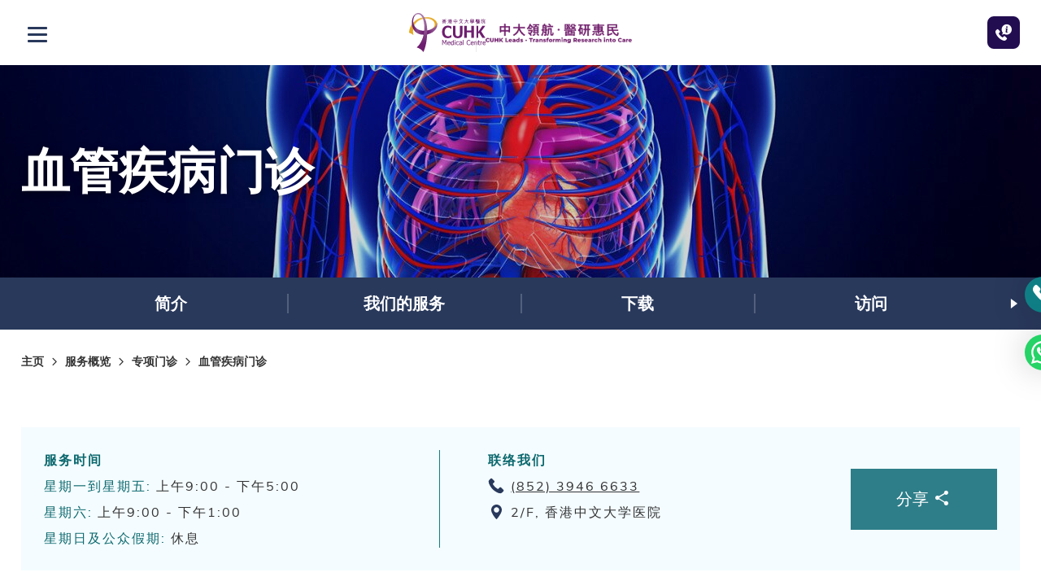

--- FILE ---
content_type: text/html; charset=utf-8
request_url: https://www.cuhkmc.hk/sc/special-clinics/vascular-clinic
body_size: 31316
content:
<!DOCTYPE html><!--[if lte IE 9]><html class="no-js lte-ie9 lang-sc" lang="zh-cn"><![endif]--><!--[if gt IE 9]><!--><html class="no-js lang-sc" lang="zh-cn"><!--<![endif]--><head><meta charset="utf-8"><meta content="IE=edge" http-equiv="X-UA-Compatible"><meta content="width=device-width, initial-scale=1, shrink-to-fit=no" name="viewport"><link rel="apple-touch-icon" sizes="180x180" href="/assets/shared/img/favicon/apple-touch-icon.png"><link rel="icon" type="image/png" href="/assets/shared/img/favicon/favicon-32x32.png" sizes="32x32"><link rel="icon" type="image/png" href="/assets/shared/img/favicon/favicon-16x16.png" sizes="16x16"><link rel="manifest" href="/assets/shared/img/favicon/site.webmanifest"><link rel="shortcut icon" href="/assets/shared/img/favicon/favicon.ico"><link rel="preload" href="/assets/shared/fonts/lato-bold.woff2" as="font" type="font/woff2" crossOrigin="anonymous"><link rel="preload" href="/assets/shared/fonts/lato-regular.woff2" as="font" type="font/woff2" crossOrigin="anonymous"><link rel="preload" href="/assets/shared/fonts/lato-light.woff2" as="font" type="font/woff2" crossOrigin="anonymous"><link rel="preload" href="/assets/shared/fonts/muli-bold.woff2" as="font" type="font/woff2" crossOrigin="anonymous"><link rel="preload" href="/assets/shared/fonts/muli-regular.woff2" as="font" type="font/woff2" crossOrigin="anonymous"><link rel="preload" href="/assets/shared/fonts/muli-light.woff2" as="font" type="font/woff2" crossOrigin="anonymous"><link rel="preload" href="/assets/shared/fonts/DMSerifDisplay-Regular.woff2" as="font" type="font/woff2" crossOrigin="anonymous"><link rel="preload" href="/assets/shared/fonts/DMSerifDisplay-Italic.woff2" as="font" type="font/woff2" crossOrigin="anonymous"><link rel="preload" href="/assets/shared/fonts/icomoon/fonts/wico.woff2?timestamp=1760408810" as="font" type="font/woff2" crossOrigin="anonymous"><meta name="msapplication-TileColor" content="#ffffff"><meta name="msapplication-config" content="/assets/shared/img/favicon/browserconfig.xml"><meta name="theme-color" content="#ffffff"><meta property="og:url" content="https://www.cuhkmc.hk/sc/special-clinics/vascular-clinic" /><meta name="twitter:card" content="summary" /><meta name="twitter:title" content="血管疾病门诊 | 香港中文大学医院" /><meta property="og:title" content="血管疾病门诊 | 香港中文大学医院" /><base href="//www.cuhkmc.hk/sc/" /><!--[if lt IE 9]><script src="/assets/shared/js/theorigo/base_href_fix.js" type="text/javascript"></script><![endif]--><!-- Google Tag Manager --><script>(function(w,d,s,l,i){w[l]=w[l]||[];w[l].push({'gtm.start':
new Date().getTime(),event:'gtm.js'});var f=d.getElementsByTagName(s)[0],
j=d.createElement(s),dl=l!='dataLayer'?'&l='+l:'';j.async=true;j.src=
'https://www.googletagmanager.com/gtm.js?id='+i+dl;f.parentNode.insertBefore(j,f);
})(window,document,'script','dataLayer','GTM-NVR5RB3');</script><!-- End Google Tag Manager --><!-- Google Tag Manager --><script>(function(w,d,s,l,i){w[l]=w[l]||[];w[l].push({'gtm.start':
new Date().getTime(),event:'gtm.js'});var f=d.getElementsByTagName(s)[0],
j=d.createElement(s),dl=l!='dataLayer'?'&l='+l:'';j.async=true;j.src=
'https://www.googletagmanager.com/gtm.js?id='+i+dl;f.parentNode.insertBefore(j,f);
})(window,document,'script','dataLayer','GTM-5RT6G4C');</script><!-- End Google Tag Manager --><title>血管疾病门诊 | 香港中文大学医院</title><link rel="stylesheet" href="/assets/themes/main/css/style.css?timestamp=1766408866" media="all"><script>
    window.ga=window.ga||function(){(ga.q=ga.q||[]).push(arguments)};ga.l=+new Date;
                ga('create', 'UA-135044695-1', 'auto', {'name': 'tracker1'});
      ga('tracker1.require', 'eventTracker');
      ga('tracker1.require', 'outboundLinkTracker');
      ga('tracker1.require', 'urlChangeTracker');
      ga('tracker1.send', 'pageview');
              </script><script async src='https://www.google-analytics.com/analytics.js'></script><script async src='/assets/lib/autotrack.js'></script><!--[if lt IE 9]><script src="/assets/shared/js/lib/html5shiv.min.js" type="text/javascript"></script><![endif]--><script src="/assets/shared/js/lib/default.min.js"></script><noscript><style>
    [data-aos] {
      visibility: visible !important;
      opacity: 1 !important;
      transform: none !important;
    }
  </style></noscript><!-- black and white --><!--
<script>
const homePath = location.href.replace(/[?#].*$/, "");
if(homePath.endsWith("/en") || homePath.endsWith("/en/") || homePath.endsWith("/tc") || homePath.endsWith("/tc/") || homePath.endsWith("/sc") || homePath.endsWith("/sc/") || homePath.endsWith(".com") || homePath.endsWith(".com/") || homePath.endsWith("/") || homePath.endsWith("/preview") ) {
document.documentElement.classList.add("home");
}
</script><style>html.home {filter: grayscale(1);}</style> --><!-- end of black and white --><!-- Meta Pixel Code --><script>
!function(f,b,e,v,n,t,s)
{if(f.fbq)return;n=f.fbq=function(){n.callMethod?
n.callMethod.apply(n,arguments):n.queue.push(arguments)};
if(!f._fbq)f._fbq=n;n.push=n;n.loaded=!0;n.version='2.0';
n.queue=[];t=b.createElement(e);t.async=!0;
t.src=v;s=b.getElementsByTagName(e)[0];
s.parentNode.insertBefore(t,s)}(window, document,'script',
'https://connect.facebook.net/en_US/fbevents.js');
fbq('init', '3402021566595042');
fbq('track', 'PageView');
</script><noscript><img height=""1"" width=""1"" style=""display:none""
src=""https://www.facebook.com/tr?id=3402021566595042&ev=PageView&noscript=1""
/></noscript><!-- End Meta Pixel Code --><script type="text/javascript">var announcement_ver = 25576;
var announcement_on_refresh = true;</script></head><body class="lang-sc "><!-- Google Tag Manager (noscript) --><noscript><iframe src="https://www.googletagmanager.com/ns.html?id=GTM-NVR5RB3"
height="0" width="0" style="display:none;visibility:hidden"></iframe></noscript><!-- End Google Tag Manager (noscript) --><div class="wrapper"><noscript><div class="no-js-alert"><strong>注意：</strong>
				JavaScript并未启用。请启用JavaScript浏览本网站。
			</div></noscript><a class="sr-only sr-only-focusable" href="/sc/special-clinics/vascular-clinic#main" id="skip-to-content">跳至主内容</a><header class="page-head"><div class="page-head__top"><div class="container"><div class="page-head__top-inner"><div class="page-head__top-left"><div class="page-slogan"><img class="page-slogan__img" src="/assets/shared/img/logo_slogan-md-1x.png" srcset="/assets/shared/img/logo_slogan-md-2x.png 2x" alt="中大领航•医研惠民"></div></div><div class="page-head__top-right"><ul class="head-tools"><li class="head-tools__group"><ul class="special"><li class="special__item li_lv1 visiting-hours" ><a class="special__link href_lv1" href="hospital-service/inpatient-services/admission-procedure" >探访时间</a></li><li class="special__item li_lv1 bad-weather-service-arrangement" ><a class="special__link href_lv1" href="/sc/knowing-us/bad-weather-service-arrangement" >恶劣天气</a></li><li class="special__item"><div class="desktop-lang"><a class="desktop-lang__link" lang="en" href="/special-clinics/vascular-clinic"><span class="desktop-lang__text">EN</span></a><a class="desktop-lang__link" lang="zh-hk" href="/tc/special-clinics/vascular-clinic"><span class="desktop-lang__text">繁</span></a></div></li><li class="special__item"><a class="special__link" " href="/sc/text-size"">字型大小</a></li></ul></li><li class="head-tools__group"><ul class="rte-template header-social-icon-listing"><li class="header-social-icon-listing__item"><a class="header-social-icon-listing__link" href="https://www.facebook.com/cuhkmedicalcentre/" target="_blank" rel="noopener"><img alt="facebook" src="/assets/shared/img/svg/header-socials/fb.svg" /></a></li><li class="header-social-icon-listing__item"><a class="header-social-icon-listing__link" href="https://www.instagram.com/cuhkmedicalcentre/" target="_blank" rel="noopener"><img alt="instagram" src="/assets/shared/img/svg/header-socials/ig.svg" /></a></li><li class="header-social-icon-listing__item"><a class="header-social-icon-listing__link" href="https://www.youtube.com/channel/UCBQVPxc_bUJyj75bUq-33Tg" target="_blank" rel="noopener"><img alt="youtube" src="/assets/shared/img/svg/header-socials/yt.svg" /></a></li><li class="header-social-icon-listing__item"><a class="header-social-icon-listing__link" href="https://www.cuhkmc.hk/sc/communications/cuhkmc-wechat" target="_blank" rel="noopener"><img alt="wechat" src="/assets/shared/img/svg/header-socials/wechat.svg" /></a></li><li class="header-social-icon-listing__item"><a class="header-social-icon-listing__link" href="https://www.linkedin.com/company/cuhkmc/?originalSubdomain=hk" target="_blank" rel="noopener"><img alt="linkedin" src="/assets/shared/img/svg/header-socials/linkedin.svg" /></a></li></ul></li><li class="head-tools__group tools__item--share"><ul class="tools"><li class="tools__item dropdown dropdown--icon-btn dropdown--share social js-social-whole"><button class="dropdown__btn" id="dropdown-share" data-toggle="dropdown" data-display="static" aria-haspopup="true" aria-expanded="false" type="button"><span class="sr-only">分享到</span><span class="ico ico-share" aria-hidden="true"></span></button><div class="dropdown__menu dropdown-menu dropdown-menu-right" aria-labelledby="dropdown-share"><ul class="social__list"><li><a class="social__link social__link--facebook" data-media="facebook" href="javascript:;">Facebook</a></li><li><a class="social__link social__link--twitter" data-media="twitter" href="javascript:;">X</a></li><li><a class="social__link social__link--linkedin" data-media="linkedin" href="javascript:;">LinkedIn</a></li><li><a class="social__link social__link--weibo" data-media="weibo" href="javascript:;">Weibo</a></li><li><a class="social__link social__link--whatsapp" data-media="whatsapp" href="javascript:;">WhatsApp</a></li><li><a class="social__link social__link--wechat" data-media="wechat" href="javascript:;">WeChat</a></li><li><a class="social__link social__link--mail" data-media="email" href="javascript:;">Email</a></li></ul></div></li><li class="tools__item tools__item--search"><div class="head-search"><button class="head-search__btn js-search-btn" id="head-search" type="button"><span class="sr-only">打开搜索栏</span><span class="ico ico-search" aria-hidden="true"></span></button></div></li><li class="tools__item tools__item--action-btn"><a " href="knowing-us/contact-us""><button class="head-action-btn"><span class="ico ico-phone" aria-hidden="true"></span>
										联络我们
									</button></a></li></ul></li></ul></div><div class="page-head__md-top-left"><button class="btn-open-mobi-menu" data-toggle="modal" data-target="#mobile-menu" id="mobile-menu-trigger" type="button"><span><span class="sr-only">打开选单</span></span></button></div><div class="page-head__md-top-middle"><a class="page-logo js-page-logo" href="/sc"><img class="page-logo__img" src="/assets/shared/img/svg/logo.svg" alt="CUHK Medical Centre"></a><span class="page-slogan"><img class="page-slogan__img" src="/assets/shared/img/logo_slogan-1x.png" srcset="/assets/shared/img/logo_slogan-2x.png 2x" alt="CUHK Leads - Transforming Research into Care"></span></div><div class="page-head__md-top-right"><a href="/sc/knowing-us/contact-us/booking-and-enquiry" class="head-inquery-btn"><span class="ico ico--cs" aria-hidden="true"></span></a></div></div></div><div class="page-head__btm d-none d-xxl-block"><div class="page-head__btm-inner"><div class="page-head__btm-logo"><a class="page-logo js-page-logo" href="/sc"><img class="page-logo__img--menu" src="/assets/shared/img/svg/logo.svg" alt="CUHK Medical Centre"></a></div><a class="page-head__btn" href="/sc/knowing-us/contact-us/booking-and-enquiry"><span class="ico ico--cs" aria-hidden="true"></span><span class="page-head__btn-txt">预约及查询</span></a><div class="page-head__lower"><nav class="menu js-menu" aria-label="primary"><ul class="menu__list menu__list--lv1"><li class="menu__item menu__item--lv1 has-sub is-selected" ><a class="menu__link menu__link--lv1" href="javascript:void(0);" ><!--ICON_HOSPITAL-SERVICE--><span class="text_class text_lv1">服务概览</span></a><div class="menu__inner menu__inner--lv2"><div class="menu__title h4"><span class="text_class text_lv2">服务概览</span></div><ul class="menu__list menu__list--lv2"><li class="menu__item menu__item--lv2 has-sub" ><a class="menu__link menu__link--lv2" href="/sc/hospital-service/inpatient-services" ><!--ICON_INPATIENT-SERVICES--><span class="text_class text_lv2">住院服务</span></a><div class="menu__inner menu__inner--lv3"><div class="menu__title h4"><span class="text_class text_lv3">住院服务</span></div><ul class="menu__list menu__list--lv3"><li class="menu__item menu__item--lv3" ><a class="menu__link menu__link--lv3" href="/sc/hospital-service/inpatient-services/admission-procedure" ><!--ICON_ADMISSION-PROCEDURE--><span class="text_class text_lv3">入院程序</span></a></li><li class="menu__item menu__item--lv3" ><a class="menu__link menu__link--lv3" href="/sc/hospital-service/inpatient-services/room-facilities" ><!--ICON_ROOM-FACILITIES--><span class="text_class text_lv3">房间设施</span></a></li><li class="menu__item menu__item--lv3" ><a class="menu__link menu__link--lv3" href="/sc/hospital-service/inpatient-services/insurance-and-direct-billing" ><!--ICON_INSURANCE-AND-DIRECT-BILLING--><span class="text_class text_lv3">保险与直接结算</span></a></li></ul></div></li><li class="menu__item menu__item--lv2" ><a class="menu__link menu__link--lv2" href="medical-centres-allied-health/emergency-medicine-centre" ><!--ICON_OUTPATIENT-AND-EMERGENCY-SERVICES--><span class="text_class text_lv2">门诊及急症服务</span></a></li><li class="menu__item menu__item--lv2 has-sub" ><a class="menu__link menu__link--lv2" href="clinical-specialties" ><!--ICON_SPECIALTY-SERVICES--><span class="text_class text_lv2">专科服务</span></a><div class="menu__inner menu__inner--lv3"><div class="menu__title h4"><span class="text_class text_lv3">专科服务</span></div><ul class="menu__list menu__list--lv3"><li class="menu__item menu__item--lv3" ><a class="menu__link menu__link--lv3" href="medical-centres-allied-health/specialist-outpatient-centre" ><!--ICON_SPECIALIST-OUTPATIENT-CENTRE--><span class="text_class text_lv3">专科门诊中心</span></a></li><li class="menu__item menu__item--lv3" ><a class="menu__link menu__link--lv3" href="clinical-specialties/general-sugery" ><!--ICON_CLINICAL-SPECIALTIES-GENERAL-SUGERY--><span class="text_class text_lv3">外科</span></a></li><li class="menu__item menu__item--lv3" ><a class="menu__link menu__link--lv3" href="clinical-specialties/orthopaedics-and-traumatology" ><!--ICON_ORTHOPAEDICS-AND-TRAUMATOLOGY--><span class="text_class text_lv3">骨科</span></a></li><li class="menu__item menu__item--lv3" ><a class="menu__link menu__link--lv3" href="clinical-specialties/otorhinolaryngology-ent" ><!--ICON_OTORHINOLARYNGOLOGY-ENT--><span class="text_class text_lv3">耳鼻喉科</span></a></li><li class="menu__item menu__item--lv3" ><a class="menu__link menu__link--lv3" href="clinical-specialties/ophthalmology" ><!--ICON_OPHTHALMOLOGY--><span class="text_class text_lv3">眼科</span></a></li><li class="menu__item menu__item--lv3" ><a class="menu__link menu__link--lv3" href="clinical-specialties/clinical-oncology" ><!--ICON_CLINICAL-ONCOLOGY--><span class="text_class text_lv3">临床肿瘤科</span></a></li><li class="menu__item menu__item--lv3" ><a class="menu__link menu__link--lv3" href="clinical-specialties/obstetrics-and-gynaecology" ><!--ICON_OBSTETRICS-AND-GYNAECOLOGY--><span class="text_class text_lv3">妇产科</span></a></li><li class="menu__item menu__item--lv3" ><a class="menu__link menu__link--lv3" href="clinical-specialties/urology" ><!--ICON_UROLOGY--><span class="text_class text_lv3">泌尿外科</span></a></li><li class="menu__item menu__item--lv3" ><a class="menu__link menu__link--lv3" href="clinical-specialties/cardiology" ><!--ICON_CARDIOLOGY--><span class="text_class text_lv3">心脏科</span></a></li><li class="menu__item menu__item--lv3" ><a class="menu__link menu__link--lv3" href="clinical-specialties/anaesthesiology" ><!--ICON_ANAESTHESIOLOGY--><span class="text_class text_lv3">麻醉科</span></a></li><li class="menu__item menu__item--lv3" ><a class="menu__link menu__link--lv3" href="clinical-specialties/cardio-thoracic-surgery" ><!--ICON_CARDIO-THORACIC-SURGERY--><span class="text_class text_lv3">心胸肺外科</span></a></li><li class="menu__item menu__item--lv3" ><a class="menu__link menu__link--lv3" href="clinical-specialties/community-medicine" ><!--ICON_COMMUNITY-MEDICINE--><span class="text_class text_lv3">社会医学</span></a></li><li class="menu__item menu__item--lv3" ><a class="menu__link menu__link--lv3" href="clinical-specialties/dermatology" ><!--ICON_DERMATOLOGY-AND-VENEREOLOGY--><span class="text_class text_lv3">皮肤及性病科</span></a></li><li class="menu__item menu__item--lv3" ><a class="menu__link menu__link--lv3" href="clinical-specialties/emergency-medicine" ><!--ICON_EMERGENCY-MEDICINE--><span class="text_class text_lv3">急症科</span></a></li><li class="menu__item menu__item--lv3" ><a class="menu__link menu__link--lv3" href="clinical-specialties/endocrinology-diabetes-and-metabolism" ><!--ICON_ENDOCRINOLOGY-DIABETES-AND-METABOLISM--><span class="text_class text_lv3">内分泌及糖尿科</span></a></li><li class="menu__item menu__item--lv3" ><a class="menu__link menu__link--lv3" href="clinical-specialties/family-medicine" ><!--ICON_FAMILY-MEDICINE--><span class="text_class text_lv3">家庭医学</span></a></li><li class="menu__item menu__item--lv3" ><a class="menu__link menu__link--lv3" href="clinical-specialties/gastroenterology" ><!--ICON_GASTROENTEROLOGY-AND-HEPATOLOGY--><span class="text_class text_lv3">肠胃肝脏科</span></a></li><li class="menu__item menu__item--lv3" ><a class="menu__link menu__link--lv3" href="clinical-specialties/genetics-and-genomics-paediatrics" ><!--ICON_GENETICS-AND-GENOMICS-PAEDIATRICS--><span class="text_class text_lv3">遗传学及基因组学专科（儿科）</span></a></li><li class="menu__item menu__item--lv3" ><a class="menu__link menu__link--lv3" href="clinical-specialties/geriatrics-medicine" ><!--ICON_GERIATRIC-MEDICINE--><span class="text_class text_lv3">老人科</span></a></li><li class="menu__item menu__item--lv3" ><a class="menu__link menu__link--lv3" href="clinical-specialties/gynaecological-oncology" ><!--ICON_GYNAECOLOGICAL-ONCOLOGY--><span class="text_class text_lv3">妇科肿瘤科</span></a></li><li class="menu__item menu__item--lv3" ><a class="menu__link menu__link--lv3" href="clinical-specialties/haematology-and-haematological-oncology" ><!--ICON_HAEMATOLOGY-AND-HAEMATOLOGICAL-ONCOLOGY--><span class="text_class text_lv3">血液及血液肿瘤科</span></a></li><li class="menu__item menu__item--lv3" ><a class="menu__link menu__link--lv3" href="clinical-specialties/infectious-disease" ><!--ICON_INFECTIOUS-DISEASE--><span class="text_class text_lv3">感染及传染病科</span></a></li><li class="menu__item menu__item--lv3" ><a class="menu__link menu__link--lv3" href="clinical-specialties/medical-oncology" ><!--ICON_MEDICAL-ONCOLOGY--><span class="text_class text_lv3">内科肿瘤科</span></a></li><li class="menu__item menu__item--lv3" ><a class="menu__link menu__link--lv3" href="clinical-specialties/nephrology" ><!--ICON_NEPHROLOGY--><span class="text_class text_lv3">肾病科</span></a></li><li class="menu__item menu__item--lv3" ><a class="menu__link menu__link--lv3" href="clinical-specialties/neurology" ><!--ICON_NEUROLOGY--><span class="text_class text_lv3">脑神经科</span></a></li><li class="menu__item menu__item--lv3" ><a class="menu__link menu__link--lv3" href="clinical-specialties/neurosurgery" ><!--ICON_NEUROSURGERY--><span class="text_class text_lv3">神经外科</span></a></li><li class="menu__item menu__item--lv3" ><a class="menu__link menu__link--lv3" href="clinical-specialties/paediatric-haematology-and-oncology" ><!--ICON_PAEDIATRIC-HAEMATOLOGY-AND-ONCOLOGY--><span class="text_class text_lv3">儿童血液及肿瘤科</span></a></li><li class="menu__item menu__item--lv3" ><a class="menu__link menu__link--lv3" href="clinical-specialties/paediatric-respiratory-medicine" ><!--ICON_PAEDIATRIC-RESPIRATORY-MEDICINE--><span class="text_class text_lv3">儿童呼吸科</span></a></li><li class="menu__item menu__item--lv3" ><a class="menu__link menu__link--lv3" href="clinical-specialties/paediatric-surgery" ><!--ICON_PAEDIATRIC-SURGERY--><span class="text_class text_lv3">小儿外科</span></a></li><li class="menu__item menu__item--lv3" ><a class="menu__link menu__link--lv3" href="clinical-specialties/paediatrics" ><!--ICON_PAEDIATRICS--><span class="text_class text_lv3">儿科</span></a></li><li class="menu__item menu__item--lv3" ><a class="menu__link menu__link--lv3" href="clinical-specialties/pain-medicine" ><!--ICON_PAIN-MEDICINE--><span class="text_class text_lv3">疼痛医学</span></a></li><li class="menu__item menu__item--lv3" ><a class="menu__link menu__link--lv3" href="clinical-specialties/plastic-surgery" ><!--ICON_PLASTIC-SURGERY--><span class="text_class text_lv3">整形外科</span></a></li><li class="menu__item menu__item--lv3" ><a class="menu__link menu__link--lv3" href="clinical-specialties/psychiatry" ><!--ICON_PSYCHIATRY--><span class="text_class text_lv3">精神科</span></a></li><li class="menu__item menu__item--lv3" ><a class="menu__link menu__link--lv3" href="clinical-specialties/radiology" ><!--ICON_RADIOLOGY--><span class="text_class text_lv3">放射科</span></a></li><li class="menu__item menu__item--lv3" ><a class="menu__link menu__link--lv3" href="clinical-specialties/respiratory-medicine" ><!--ICON_RESPIRATORY-MEDICINE--><span class="text_class text_lv3">呼吸系统科</span></a></li><li class="menu__item menu__item--lv3" ><a class="menu__link menu__link--lv3" href="clinical-specialties/rheumatology" ><!--ICON_RHEUMATOLOGY--><span class="text_class text_lv3">风湿病科</span></a></li></ul></div></li><li class="menu__item menu__item--lv2" ><a class="menu__link menu__link--lv2" href="medical-centres-allied-health/labour-and-delivery-centre" ><!--ICON_LABOUR-AND-DELIVERY--><span class="text_class text_lv2">分娩服务</span></a></li><li class="menu__item menu__item--lv2 has-sub" ><a class="menu__link menu__link--lv2" href="medical-centres-allied-health/allied-health" ><!--ICON_OTHER-HEALTH-SERVICES--><span class="text_class text_lv2">其他医疗服务</span></a><div class="menu__inner menu__inner--lv3"><div class="menu__title h4"><span class="text_class text_lv3">其他医疗服务</span></div><ul class="menu__list menu__list--lv3"><li class="menu__item menu__item--lv3" ><a class="menu__link menu__link--lv3" href="medical-centres-allied-health/allied-health" ><!--ICON_PHYSIOTHERAPY-SERVICE--><span class="text_class text_lv3">物理治疗服务</span></a></li><li class="menu__item menu__item--lv3" ><a class="menu__link menu__link--lv3" href="medical-centres-allied-health/allied-health" ><!--ICON_OCCUPATIONAL-THERAPY-SERVICE--><span class="text_class text_lv3">职业治疗服务</span></a></li><li class="menu__item menu__item--lv3" ><a class="menu__link menu__link--lv3" href="medical-centres-allied-health/allied-health" ><!--ICON_DIETETICS-SERVICE--><span class="text_class text_lv3">营养服务</span></a></li><li class="menu__item menu__item--lv3" ><a class="menu__link menu__link--lv3" href="medical-centres-allied-health/allied-health" ><!--ICON_SPEECH-THERAPY-SERVICE--><span class="text_class text_lv3">言语治疗服务</span></a></li><li class="menu__item menu__item--lv3" ><a class="menu__link menu__link--lv3" href="medical-centres-allied-health/allied-health" ><!--ICON_AUDIOLOGY-SERVICE--><span class="text_class text_lv3">听力服务</span></a></li><li class="menu__item menu__item--lv3" ><a class="menu__link menu__link--lv3" href="medical-centres-allied-health/imaging-and-interventional-radiology-centre" ><!--ICON_IMAGING-AND-INTERVENTIONAL-RADIOLOGY-CENTRE--><span class="text_class text_lv3">放射影像及介入中心</span></a></li><li class="menu__item menu__item--lv3" ><a class="menu__link menu__link--lv3" href="medical-centres-allied-health/integrative-medicine-clinic" ><!--ICON_INTEGRATIVE-MEDICINE-CLINIC--><span class="text_class text_lv3">中西医结合医学门诊</span></a></li><li class="menu__item menu__item--lv3" ><a class="menu__link menu__link--lv3" href="special-clinics/international-medical-services" ><!--ICON_INTERNATIONAL-MEDICAL-SERVICES--><span class="text_class text_lv3">国际医疗服务</span></a></li><li class="menu__item menu__item--lv3" ><a class="menu__link menu__link--lv3" href="medical-centres-allied-health/wellness-centre" ><!--ICON_WELLNESS-CENTRE--><span class="text_class text_lv3">保健中心</span></a></li></ul></div></li></ul></div></li><li class="menu__item menu__item--lv1 has-sub" ><a class="menu__link menu__link--lv1" href="javascript:void(0);" ><!--ICON_HEALTH-PROGRAMMES--><span class="text_class text_lv1">健康检查及疫苗</span></a><div class="menu__inner menu__inner--lv2"><div class="menu__title h4"><span class="text_class text_lv2">健康检查及疫苗</span></div><ul class="menu__list menu__list--lv2"><li class="menu__item menu__item--lv2 has-sub" ><a class="menu__link menu__link--lv2" href="https://www.cuhkmc.hk/sc/health-programmes#%E5%85%A8%E9%9D%A2%E5%81%A5%E5%BA%B7%E9%98%B2%E6%8A%A4" target="_blank" rel="noopener" ><!--ICON_SAFEGUARD-YOUR-WELLNESS--><span class="text_class text_lv2">全面健康防护</span></a><div class="menu__inner menu__inner--lv3"><div class="menu__title h4"><span class="text_class text_lv3">全面健康防护</span></div><ul class="menu__list menu__list--lv3"><li class="menu__item menu__item--lv3" ><a class="menu__link menu__link--lv3" href="https://www.cuhkmc.hk/sc/health-programmes/health-check-programmes/mencare-health-check-programme" target="_blank" rel="noopener" ><!--ICON_MENCARE--><span class="text_class text_lv3">全康男士</span></a></li><li class="menu__item menu__item--lv3" ><a class="menu__link menu__link--lv3" href="https://www.cuhkmc.hk/sc/health-programmes/health-check-programmes/womencare-health-check-programme" target="_blank" rel="noopener" ><!--ICON_WOMENCARE--><span class="text_class text_lv3">全康女士</span></a></li><li class="menu__item menu__item--lv3" ><a class="menu__link menu__link--lv3" href="https://www.cuhkmc.hk/sc/health-programmes/health-check-programmes/prestige-health-check-programme" target="_blank" rel="noopener" ><!--ICON_PRESTIGE-HEALTH--><span class="text_class text_lv3">致尚健康</span></a></li><li class="menu__item menu__item--lv3" ><a class="menu__link menu__link--lv3" href="https://www.cuhkmc.hk/sc/health-programmes/other-programmes/child-development-and-vaccination-programme" target="_blank" rel="noopener" ><!--ICON_CHILD-DEVELOPMENT-AND-VACCINATION--><span class="text_class text_lv3">儿童健康</span></a></li></ul></div></li><li class="menu__item menu__item--lv2 has-sub" ><a class="menu__link menu__link--lv2" href="https://www.cuhkmc.hk/sc/health-programmes#%E9%A2%84%E9%98%B2%E9%80%80%E5%8C%96%E6%80%A7" target="_blank" rel="noopener" ><!--ICON_AVERTING-DEGENERATIVE-AND-CHRONIC-DISEASES--><span class="text_class text_lv2">预防退化性/慢性疾病</span></a><div class="menu__inner menu__inner--lv3"><div class="menu__title h4"><span class="text_class text_lv3">预防退化性/慢性疾病</span></div><ul class="menu__list menu__list--lv3"><li class="menu__item menu__item--lv3" ><a class="menu__link menu__link--lv3" href="https://www.cuhkmc.hk/sc/health-programmes/other-programmes/brain-health-programme" target="_blank" rel="noopener" ><!--ICON_BRAIN-HEALTH--><span class="text_class text_lv3">脑部健康</span></a></li><li class="menu__item menu__item--lv3" ><a class="menu__link menu__link--lv3" href="https://www.cuhkmc.hk/sc/health-programmes/other-programmes/diabetes-risk-assessment-programme" target="_blank" rel="noopener" ><!--ICON_DIABETES-RISK-ASSESSMENT--><span class="text_class text_lv3">糖尿病风险评估</span></a></li><li class="menu__item menu__item--lv3" ><a class="menu__link menu__link--lv3" href="https://www.cuhkmc.hk/tc/health-programmes/other-programmes/heart-health-programme" target="_blank" rel="noopener" ><!--ICON_HEART-HEALTH--><span class="text_class text_lv3">心脏健康</span></a></li><li class="menu__item menu__item--lv3" ><a class="menu__link menu__link--lv3" href="https://www.cuhkmc.hk/sc/health-programmes/other-programmes/hepatitis-management-programme" target="_blank" rel="noopener" ><!--ICON_HEPATITIS-MANAGEMENT--><span class="text_class text_lv3">肝炎管理</span></a></li><li class="menu__item menu__item--lv3" ><a class="menu__link menu__link--lv3" href="https://www.cuhkmc.hk/sc/health-programmes/other-programmes/weight-management-programme" target="_blank" rel="noopener" ><!--ICON_WEIGHT-MANAGEMENT--><span class="text_class text_lv3">体重管理</span></a></li><li class="menu__item menu__item--lv3" ><a class="menu__link menu__link--lv3" href="/sc/health-programmes/averting-degenerative-and-chronic-diseases/swallowing-well" ><!--ICON_SWALLOWING-WELL--><span class="text_class text_lv3">乐食智友</span></a></li></ul></div></li><li class="menu__item menu__item--lv2 has-sub" ><a class="menu__link menu__link--lv2" href="https://www.cuhkmc.hk/sc/health-programmes#%E7%99%8C%E7%97%87%E7%AD%9B%E6%9F%A5" target="_blank" rel="noopener" ><!--ICON_EARLY-DETECTION-OF-CANCER--><span class="text_class text_lv2">癌症筛查</span></a><div class="menu__inner menu__inner--lv3"><div class="menu__title h4"><span class="text_class text_lv3">癌症筛查</span></div><ul class="menu__list menu__list--lv3"><li class="menu__item menu__item--lv3" ><a class="menu__link menu__link--lv3" href="https://www.cuhkmc.hk/sc/health-programmes/other-programmes/breast-health-programme" target="_blank" rel="noopener" ><!--ICON_BREAST-HEALTH--><span class="text_class text_lv3">乳房健康</span></a></li><li class="menu__item menu__item--lv3" ><a class="menu__link menu__link--lv3" href="https://www.cuhkmc.hk/sc/health-programmes/other-programmes/colorectal-cancer-screening-programme" target="_blank" rel="noopener" ><!--ICON_COLORECTAL-CANCER-SCREENING--><span class="text_class text_lv3">大肠癌筛查计划</span></a></li><li class="menu__item menu__item--lv3" ><a class="menu__link menu__link--lv3" href="https://www.cuhkmc.hk/sc/health-programmes/other-programmes/gut-health-programme" target="_blank" rel="noopener" ><!--ICON_GUT-HEALTH--><span class="text_class text_lv3">肠道健康</span></a></li><li class="menu__item menu__item--lv3" ><a class="menu__link menu__link--lv3" href="https://www.cuhkmc.hk/sc/health-programmes/other-programmes/gynaecological-health-programme" target="_blank" rel="noopener" ><!--ICON_GYNAECOLOGICAL-HEALTH--><span class="text_class text_lv3">妇科健康</span></a></li><li class="menu__item menu__item--lv3" ><a class="menu__link menu__link--lv3" href="https://www.cuhkmc.hk/sc/health-programmes/other-programmes/lung-cancer-screening-programme" target="_blank" rel="noopener" ><!--ICON_LUNG-CANCER-SCREENING--><span class="text_class text_lv3">肺健康</span></a></li><li class="menu__item menu__item--lv3" ><a class="menu__link menu__link--lv3" href="https://www.cuhkmc.hk/sc/health-programmes/other-programmes/prostate-health-programme" target="_blank" rel="noopener" ><!--ICON_PROSTATE-HEALTH--><span class="text_class text_lv3">前列腺健康</span></a></li></ul></div></li><li class="menu__item menu__item--lv2 has-sub" ><a class="menu__link menu__link--lv2" href="https://www.cuhkmc.hk/sc/health-programmes#%E5%81%A5%E5%BA%B7%E7%89%B9%E9%80%89" target="_blank" rel="noopener" ><!--ICON_HEALTH-SPECIFIC--><span class="text_class text_lv2">健康特选</span></a><div class="menu__inner menu__inner--lv3"><div class="menu__title h4"><span class="text_class text_lv3">健康特选</span></div><ul class="menu__list menu__list--lv3"><li class="menu__item menu__item--lv3" ><a class="menu__link menu__link--lv3" href="https://www.cuhkmc.hk/sc/health-programmes/other-programmes/eye-health-programme" target="_blank" rel="noopener" ><!--ICON_EYE-HEALTH--><span class="text_class text_lv3">眼睛健康</span></a></li><li class="menu__item menu__item--lv3" ><a class="menu__link menu__link--lv3" href="https://www.cuhkmc.hk/sc/health-programmes/other-programmes/preparing-for-pregnancy-programme" target="_blank" rel="noopener" ><!--ICON_PREPARING-FOR-PREGNANCY--><span class="text_class text_lv3">孕前准备</span></a></li><li class="menu__item menu__item--lv3" ><a class="menu__link menu__link--lv3" href="https://www.cuhkmc.hk/sc/health-programmes/other-programmes/sleep-health-programme" target="_blank" rel="noopener" ><!--ICON_SLEEP-HEALTH--><span class="text_class text_lv3">睡眠健康</span></a></li><li class="menu__item menu__item--lv3" ><a class="menu__link menu__link--lv3" href="https://www.cuhkmc.hk/sc/health-programmes/other-programmes/sports-well-programme" target="_blank" rel="noopener" ><!--ICON_SPORTS-WELL--><span class="text_class text_lv3">运动全康检查</span></a></li></ul></div></li><li class="menu__item menu__item--lv2 has-sub" ><a class="menu__link menu__link--lv2" href="https://www.cuhkmc.hk/sc/health-programmes#%E4%B8%AD%E8%A5%BF%E5%8C%BB%E7%BB%93%E5%90%88" target="_blank" rel="noopener" ><!--ICON_INTEGRATIVE-MEDICINE--><span class="text_class text_lv2">中西医结合</span></a><div class="menu__inner menu__inner--lv3"><div class="menu__title h4"><span class="text_class text_lv3">中西医结合</span></div><ul class="menu__list menu__list--lv3"><li class="menu__item menu__item--lv3" ><a class="menu__link menu__link--lv3" href="/sc/health-programmes/integrative-medicine/integrative-medicine-programme-for-allergic-diseases-eczema-allergic-rhinitis-and-asthma" ><!--ICON_INTEGRATIVE-MEDICINE-PROGRAMME-FOR-ALLERGIC-DISEASES-ECZEMA-ALLERGIC-RHINITIS-AND-ASTHMA--><span class="text_class text_lv3">中西医结合治疗过敏症∶湿疹、鼻敏感与哮喘计划</span></a></li><li class="menu__item menu__item--lv3" ><a class="menu__link menu__link--lv3" href="https://www.cuhkmc.hk/sc/programmes/other-programmes/holistic-medical-care-for-menopause-integrative-medicine" target="_blank" rel="noopener" ><!--ICON_HOLISTIC-MEDICAL-CARE-FOR-MENOPAUSE--><span class="text_class text_lv3">女士更年期中西医结合计划</span></a></li></ul></div></li><li class="menu__item menu__item--lv2" ><a class="menu__link menu__link--lv2" href="/sc/health-programmes/vaccines" ><!--ICON_VACCINES--><span class="text_class text_lv2">疫苗</span></a></li></ul></div></li><li class="menu__item menu__item--lv1 has-sub" ><a class="menu__link menu__link--lv1" href="javascript:void(0);" ><!--ICON_MEDICAL-TEAM--><span class="text_class text_lv1">医护团队</span></a><div class="menu__inner menu__inner--lv2"><div class="menu__title h4"><span class="text_class text_lv2">医护团队</span></div><ul class="menu__list menu__list--lv2"><li class="menu__item menu__item--lv2" ><a class="menu__link menu__link--lv2" href="/sc/professionals" ><!--ICON_PROFESSIONALS--><span class="text_class text_lv2">专业团队</span></a></li><li class="menu__item menu__item--lv2" ><a class="menu__link menu__link--lv2" href="/sc/medical-team/cuhk-professors" ><!--ICON_CUHK-PROFESSORS--><span class="text_class text_lv2">中大教授</span></a></li></ul></div></li><li class="menu__item menu__item--lv1 has-sub" ><a class="menu__link menu__link--lv1" href="javascript:void(0);" ><!--ICON_FEES-AND-CHARGES--><span class="text_class text_lv1">收费</span></a><div class="menu__inner menu__inner--lv2"><div class="menu__title h4"><span class="text_class text_lv2">收费</span></div><ul class="menu__list menu__list--lv2"><li class="menu__item menu__item--lv2" ><a class="menu__link menu__link--lv2" href="/sc/fees-and-charges/price-transparency" ><!--ICON_PRICE-TRANSPARENCY--><span class="text_class text_lv2">收费透明度</span></a></li><li class="menu__item menu__item--lv2" ><a class="menu__link menu__link--lv2" href="/sc/fees-and-charges/medical-packages" ><!--ICON_MEDICAL-PACKAGES--><span class="text_class text_lv2">定价收费</span></a></li><li class="menu__item menu__item--lv2" ><a class="menu__link menu__link--lv2" href="/sc/fees-and-charges/clinical-service-fee" ><!--ICON_CLINICAL-SERVICE-FEE--><span class="text_class text_lv2">临床服务收费</span></a></li><li class="menu__item menu__item--lv2 has-sub" ><a class="menu__link menu__link--lv2" href="/sc/fees-and-charges/room-charge" ><!--ICON_ROOM-CHARGE--><span class="text_class text_lv2">房租收费</span></a><div class="menu__inner menu__inner--lv3"><div class="menu__title h4"><span class="text_class text_lv3">房租收费</span></div><ul class="menu__list menu__list--lv3"><li class="menu__item menu__item--lv3" ><a class="menu__link menu__link--lv3" href="/sc/fees-and-charges/room-charge/room-rate-and-deposit" ><!--ICON_ROOM-RATE-AND-DEPOSIT--><span class="text_class text_lv3">房租及按金</span></a></li><li class="menu__item menu__item--lv3" ><a class="menu__link menu__link--lv3" href="/sc/fees-and-charges/room-charge/operating-theatre-room" ><!--ICON_OPERATING-THEATRE-ROOM--><span class="text_class text_lv3">手术室</span></a></li></ul></div></li><li class="menu__item menu__item--lv2 has-sub" ><a class="menu__link menu__link--lv2" href="/sc/fees-and-charges/general-hospital-service-charge" ><!--ICON_GENERAL-HOSPITAL-SERVICE-CHARGE--><span class="text_class text_lv2">一般医院服务收费</span></a><div class="menu__inner menu__inner--lv3"><div class="menu__title h4"><span class="text_class text_lv3">一般医院服务收费</span></div><ul class="menu__list menu__list--lv3"><li class="menu__item menu__item--lv3" ><a class="menu__link menu__link--lv3" href="hospital-service/drug-delivery-service" ><!--ICON_DRUG-DELIVERY-SERVICE--><span class="text_class text_lv3">药物送递服务</span></a></li><li class="menu__item menu__item--lv3" ><a class="menu__link menu__link--lv3" href="/sc/fees-and-charges/general-hospital-service-charge/request-of-medical-record-and-other-patients-information" ><!--ICON_REQUEST-OF-MEDICAL-RECORD-AND-OTHER-PATIENTS-INFORMATION--><span class="text_class text_lv3">申请医疗报告及病人资料</span></a></li></ul></div></li><li class="menu__item menu__item--lv2 has-sub" ><a class="menu__link menu__link--lv2" href="/sc/fees-and-charges/offers" ><!--ICON_OFFERS--><span class="text_class text_lv2">优惠</span></a><div class="menu__inner menu__inner--lv3"><div class="menu__title h4"><span class="text_class text_lv3">优惠</span></div><ul class="menu__list menu__list--lv3"><li class="menu__item menu__item--lv3" ><a class="menu__link menu__link--lv3" href="/sc/fees-and-charges/offers/exclusive-privileges-and-offers" ><!--ICON_EXCLUSIVE-PRIVILEGES-AND-OFFERS--><span class="text_class text_lv3">特选礼遇及优惠</span></a></li><li class="menu__item menu__item--lv3" ><a class="menu__link menu__link--lv3" href="/sc/fees-and-charges/offers/bank-and-credit-card-offers" ><!--ICON_BANK-AND-CREDIT-CARD-OFFERS--><span class="text_class text_lv3">银行及信用卡优惠</span></a></li><li class="menu__item menu__item--lv3" ><a class="menu__link menu__link--lv3" href="/sc/fees-and-charges/offers/subsidy-schemes-and-discount-for-public-hospital-patients" ><!--ICON_SUBSIDY-SCHEMES-AND-DISCOUNT-FOR-PUBLIC-HOSPITAL-PATIENTS--><span class="text_class text_lv3">资助计划及公立医院病人优惠</span></a></li></ul></div></li></ul></div></li><li class="menu__item menu__item--lv1 has-sub" ><a class="menu__link menu__link--lv1" href="javascript:void(0);" ><!--ICON_PATIENT-INFO--><span class="text_class text_lv1">病人与访客</span></a><div class="menu__inner menu__inner--lv2"><div class="menu__title h4"><span class="text_class text_lv2">病人与访客</span></div><ul class="menu__list menu__list--lv2"><li class="menu__item menu__item--lv2 has-sub" ><a class="menu__link menu__link--lv2" href="/sc/patient-info/hospital-information" ><!--ICON_HOSPITAL-INFORMATION--><span class="text_class text_lv2">医院资讯</span></a><div class="menu__inner menu__inner--lv3"><div class="menu__title h4"><span class="text_class text_lv3">医院资讯</span></div><ul class="menu__list menu__list--lv3"><li class="menu__item menu__item--lv3" ><a class="menu__link menu__link--lv3" href="/sc/patient-info/hospital-information/admission-procedures-and-deposits" ><!--ICON_ADMISSION-PROCEDURES-AND-DEPOSITS--><span class="text_class text_lv3">入院程序</span></a></li><li class="menu__item menu__item--lv3" ><a class="menu__link menu__link--lv3" href="hospital-service/inpatient-services/admission-procedure/admission-information" ><!--ICON_ADMISSION-BOOKLET--><span class="text_class text_lv3">入院须知</span></a></li><li class="menu__item menu__item--lv3" ><a class="menu__link menu__link--lv3" href="/sc/patient-info/hospital-information/hospital-location" ><!--ICON_HOSPITAL-LOCATION--><span class="text_class text_lv3">医院位置</span></a></li><li class="menu__item menu__item--lv3" ><a class="menu__link menu__link--lv3" href="/sc/patient-info/hospital-information/patient-charter" ><!--ICON_PATIENT-CHARTER--><span class="text_class text_lv3">病人约章</span></a></li><li class="menu__item menu__item--lv3" ><a class="menu__link menu__link--lv3" href="/sc/patient-info/hospital-information/room-types" ><!--ICON_ROOM-TYPES--><span class="text_class text_lv3">房间设施</span></a></li><li class="menu__item menu__item--lv3" ><a class="menu__link menu__link--lv3" href="https://www.cuhkmc.hk/virtualtour/sc/" target="_blank" rel="noopener" ><!--ICON_VIRTUAL-TOUR--><span class="text_class text_lv3">虚拟导览</span></a></li><li class="menu__item menu__item--lv3" ><a class="menu__link menu__link--lv3" href="/sc/patient-info/hospital-information/insurance-and-direct-billing" ><!--ICON_INSURANCE-AND-DIRECT-BILLING--><span class="text_class text_lv3">保险与直接结算</span></a></li><li class="menu__item menu__item--lv3" ><a class="menu__link menu__link--lv3" href="/sc/patient-info/hospital-information/data-access-request" ><!--ICON_DATA-ACCESS-REQUEST--><span class="text_class text_lv3">查阅资料申请</span></a></li><li class="menu__item menu__item--lv3" ><a class="menu__link menu__link--lv3" href="/sc/patient-info/hospital-information/request-for-my-medical-record" ><!--ICON_REQUEST-FOR-MY-MEDICAL-RECORD--><span class="text_class text_lv3">索取医疗纪录副本</span></a></li></ul></div></li><li class="menu__item menu__item--lv2 has-sub" ><a class="menu__link menu__link--lv2" href="/sc/patient-info/patient-support" ><!--ICON_PATIENT-SUPPORT--><span class="text_class text_lv2">病人支援</span></a><div class="menu__inner menu__inner--lv3"><div class="menu__title h4"><span class="text_class text_lv3">病人支援</span></div><ul class="menu__list menu__list--lv3"><li class="menu__item menu__item--lv3" ><a class="menu__link menu__link--lv3" href="/sc/patient-info/patient-support/patient-support-programme" ><!--ICON_PATIENT-SUPPORT-PROGRAMME--><span class="text_class text_lv3">药物支援计划</span></a></li><li class="menu__item menu__item--lv3" ><a class="menu__link menu__link--lv3" href="/sc/patient-info/patient-support/subsidy-schemes-and-discount-for-public-hospital-patients" ><!--ICON_SUBSIDY-SCHEMES-AND-DISCOUNT-FOR-PUBLIC-HOSPITAL-PATIENTS--><span class="text_class text_lv3">资助计划及公立医院病人优惠</span></a></li></ul></div></li></ul></div></li><li class="menu__item menu__item--lv1 has-sub" ><a class="menu__link menu__link--lv1" href="javascript:void(0);" ><!--ICON_OTHER-SERVICE-POINTS--><span class="text_class text_lv1">其他服务点</span></a><div class="menu__inner menu__inner--lv2"><div class="menu__title h4"><span class="text_class text_lv2">其他服务点</span></div><ul class="menu__list menu__list--lv2"><li class="menu__item menu__item--lv2" ><a class="menu__link menu__link--lv2" href="https://cuclinic.hk/sc/" target="_blank" rel="noopener" ><!--ICON_OTHER-SERVICE-POINTS--><span class="text_class text_lv2">尖沙咀 - 香港中文大学医务中心</span></a></li><li class="menu__item menu__item--lv2" ><a class="menu__link menu__link--lv2" href="https://cuclinic.hk/sc/centres/cuhk-medical-clinic-sai-sha" target="_blank" rel="noopener" ><!--ICON_SAI-SHA-CUHK-MEDICAL-CLINIC-SAI-SHA--><span class="text_class text_lv2">西沙 - 香港中文大学医务中心 （西沙）</span></a></li><li class="menu__item menu__item--lv2" ><a class="menu__link menu__link--lv2" href="https://cuclinic.hk/sc/centres/cuhk-medical-clinic-kitchee" target="_blank" rel="noopener" ><!--ICON_SHEK-MUN-CUHK-MEDICAL-CLINIC-KITCHEE--><span class="text_class text_lv2">石门 - 香港中文大学医务中心@杰志</span></a></li></ul></div></li><li class="menu__item menu__item--lv1 has-sub" ><a class="menu__link menu__link--lv1" href="javascript:void(0);" ><!--ICON_COMMUNICATIONS--><span class="text_class text_lv1">讯息及刊物</span></a><div class="menu__inner menu__inner--lv2"><div class="menu__title h4"><span class="text_class text_lv2">讯息及刊物</span></div><ul class="menu__list menu__list--lv2"><li class="menu__item menu__item--lv2" ><a class="menu__link menu__link--lv2" href="/sc/event" ><!--ICON_EVENTS--><span class="text_class text_lv2">活动</span></a></li><li class="menu__item menu__item--lv2" ><a class="menu__link menu__link--lv2" href="/sc/communications/flash-news" ><!--ICON_FLASH-NEWS--><span class="text_class text_lv2">快讯</span></a></li><li class="menu__item menu__item--lv2" ><a class="menu__link menu__link--lv2" href="/sc/interview" ><!--ICON_INTERVIEWS--><span class="text_class text_lv2">访问</span></a></li><li class="menu__item menu__item--lv2" ><a class="menu__link menu__link--lv2" href="https://www.cuhkmc.hk/sc/article/article" ><!--ICON_FEATURE-ARTICLES--><span class="text_class text_lv2">专题文章</span></a></li><li class="menu__item menu__item--lv2" ><a class="menu__link menu__link--lv2" href="/sc/press-release" ><!--ICON_PRESS-RELEASES--><span class="text_class text_lv2">新闻稿</span></a></li><li class="menu__item menu__item--lv2" ><a class="menu__link menu__link--lv2" href="/sc/article/publication" ><!--ICON_PUBLICATIONS--><span class="text_class text_lv2">刊物</span></a></li></ul></div></li><li class="menu__item menu__item--lv1 has-sub" ><a class="menu__link menu__link--lv1" href="javascript:void(0);" ><!--ICON_KNOWING-US--><span class="text_class text_lv1">了解我们</span></a><div class="menu__inner menu__inner--lv2"><div class="menu__title h4"><span class="text_class text_lv2">了解我们</span></div><ul class="menu__list menu__list--lv2"><li class="menu__item menu__item--lv2" ><a class="menu__link menu__link--lv2" href="/sc/knowing-us/background" ><!--ICON_BACKGROUND--><span class="text_class text_lv2">背景</span></a></li><li class="menu__item menu__item--lv2" ><a class="menu__link menu__link--lv2" href="/sc/knowing-us/corporate-governance" ><!--ICON_CORPORATE-GOVERNANCE--><span class="text_class text_lv2">企业管治</span></a></li><li class="menu__item menu__item--lv2" ><a class="menu__link menu__link--lv2" href="/sc/knowing-us/ceo-corner" ><!--ICON_CEO-CORNER--><span class="text_class text_lv2">CEO的话</span></a></li><li class="menu__item menu__item--lv2" ><a class="menu__link menu__link--lv2" href="/sc/knowing-us/accreditations" ><!--ICON_ACCREDITATIONS--><span class="text_class text_lv2">评核认可</span></a></li><li class="menu__item menu__item--lv2" ><a class="menu__link menu__link--lv2" href="/sc/knowing-us/award-and-recognitions" ><!--ICON_AWARD-AND-RECOGNITIONS--><span class="text_class text_lv2">奖项及认证</span></a></li><li class="menu__item menu__item--lv2" ><a class="menu__link menu__link--lv2" href="/sc/knowing-us/clinical-performance-indicators" ><!--ICON_CLINICAL-PERFORMANCE-INDICATORS--><span class="text_class text_lv2">临床绩效指标</span></a></li><li class="menu__item menu__item--lv2" ><a class="menu__link menu__link--lv2" href="/sc/knowing-us/research" ><!--ICON_RESEARCH--><span class="text_class text_lv2">研究</span></a></li><li class="menu__item menu__item--lv2" ><a class="menu__link menu__link--lv2" href="/sc/knowing-us/faq" ><!--ICON_FAQ--><span class="text_class text_lv2">常见问题</span></a></li><li class="menu__item menu__item--lv2" ><a class="menu__link menu__link--lv2" href="/sc/knowing-us/bad-weather-service-arrangement" ><!--ICON_BAD-WEATHER-SERVICE-ARRANGEMENT--><span class="text_class text_lv2">恶劣天气服务安排</span></a></li><li class="menu__item menu__item--lv2" ><a class="menu__link menu__link--lv2" href="/sc/knowing-us/tender" ><!--ICON_TENDER--><span class="text_class text_lv2">招标</span></a></li><li class="menu__item menu__item--lv2 has-sub" ><a class="menu__link menu__link--lv2" href="/sc/knowing-us/contact-us" ><!--ICON_CONTACT-US--><span class="text_class text_lv2">联络我们</span></a><div class="menu__inner menu__inner--lv3"><div class="menu__title h4"><span class="text_class text_lv3">联络我们</span></div><ul class="menu__list menu__list--lv3"><li class="menu__item menu__item--lv3" ><a class="menu__link menu__link--lv3" href="/sc/knowing-us/contact-us/booking-and-enquiry" ><!--ICON_BOOKING-AND-ENQUIRY--><span class="text_class text_lv3">预约及查询</span></a></li><li class="menu__item menu__item--lv3" ><a class="menu__link menu__link--lv3" href="/sc/message-us" ><!--ICON_MESSAGE-US--><span class="text_class text_lv3">客户留言</span></a></li><li class="menu__item menu__item--lv3" ><a class="menu__link menu__link--lv3" href="/sc/knowing-us/contact-us/map-and-transportation" ><!--ICON_MAP-AND-TRANSPORTATION--><span class="text_class text_lv3">地图与交通</span></a></li></ul></div></li></ul></div></li></ul></nav><ul class="menu-btn ul_lv1"><li class="menu-btn__item menu-btn__item--lv1 doctor-s-corner menu-btn--doctor" ><a class="menu-btn__link menu-btn__link--lv1" href="/sc/doctor-s-corner" ><span class="text_class text_lv1">医生专区</span></a></li><li class="menu-btn__item menu-btn__item--lv1 health-corner menu-btn--health" ><a class="menu-btn__link menu-btn__link--lv1" href="/sc/health-corner" ><span class="text_class text_lv1">健康资讯</span></a></li><li class="menu-btn__item menu-btn__item--lv1 menu-btn--join" ><a class="menu-btn__link menu-btn__link--lv1" href="/sc/join-us" ><span class="text_class text_lv1">加入我们</span></a></li></ul></div></div></div><div id="head-search-modal" class="full-blk head-search__body" aria-labelledby="head-search"><div class="container"><form class="search-form search-form--text-btn" method="get" action="/sc/search" role="search" aria-label="site"><div class="search-form__inner"><div class="search-form__item js-control-required-target"><label class="sr-only" for="search-input-1">搜索栏</label><input class="search-form__box js-typeahead" id="search-input-1" type="search" name="q" autocomplete="off" data-suggestions="/sc/search/item.json" data-keywords="/sc/search/keyword.json" placeholder="搜寻医生，专科，或更多..." required></div><div class="search-form__item search-form__item--w-294 js-control-required"><div class="bs-select-container"><label for="search-by-type-1" class="sr-only">关键词搜索</label><select class="bs-select js-bs-select" id="search-by-type-1" name="k"><option value="" title="关键词" selected>全部关键词</option><option value="programmes">计划</option><option value="services">服务</option><option value="articles">文章</option></select></div></div><div class="search-form__item search-form__item--w-196"><button class="search-form__text-btn" type="submit">
							搜寻
						</button></div></div><button class="search-form__reset js-form-reset btn btn--wt btn--thin-underline" type="button">重设</button></form><div class="pop-search"><p class="pop-search__title">热门搜寻：</p><ul class="pop-search__list"><li class="pop-search__item"><a class="pop-search__link" href="/sc/search?q=收费">收费</a></li></ul></div><button class="head-search__close-btn js-close-search" type="button"><span class="ico ico--cross" aria-hidden="true"></span><span class="sr-only">关闭搜索栏</span></button></div></div></header><!-- Mobile menu --><div class="modal fade mobi-panel js-modal-fix-side-padding" tabindex="-1" role="dialog" id="mobile-menu" aria-labelledby="mobile-menu-trigger" aria-hidden="true"><div class="modal-dialog mobi-panel__inner" role="document"><div class="mobi-panel__top"><div class="mobi-panel__top-left"><div class="mobi-tools__item"><button class="mobi-tools__btn mobi-tools__btn--wt mobi-tools__btn--close btn-close-mobi-menu ico ico--cross" data-dismiss="modal" aria-label="Close" type="button"><span class="sr-only">关闭</span></button></div></div><div class="mobi-panel__top-right"><ul class="mobi-lang"><a class="mobi-lang__link" lang="en" href="/special-clinics/vascular-clinic"><span class="mobi-lang__text">EN</span></a><a class="mobi-lang__link" lang="zh-hk" href="/tc/special-clinics/vascular-clinic"><span class="mobi-lang__text">繁</span></a></ul><ul class="mobi-tools"><li class="mobi-tools__item mobi-tools__item--share dropdown dropdown--icon-btn dropdown--share social js-social-whole"><button class="dropdown__btn" id="dropdown-share" data-toggle="dropdown" data-display="static" aria-haspopup="true" aria-expanded="false" type="button"><span class="sr-only">分享到</span><span class="ico ico-share" aria-hidden="true"></span></button><div class="dropdown__menu dropdown-menu dropdown-menu-right" aria-labelledby="dropdown-share"><ul class="social__list"><li><a class="social__link social__link--facebook" data-media="facebook" href="javascript:;">Facebook</a></li><li><a class="social__link social__link--twitter" data-media="twitter" href="javascript:;">X</a></li><li><a class="social__link social__link--linkedin" data-media="linkedin" href="javascript:;">LinkedIn</a></li><li><a class="social__link social__link--weibo" data-media="weibo" href="javascript:;">Weibo</a></li><li><a class="social__link social__link--whatsapp" data-media="whatsapp" href="javascript:;">WhatsApp</a></li><li><a class="social__link social__link--wechat" data-media="wechat" href="javascript:;">WeChat</a></li><li><a class="social__link social__link--mail" data-media="email" href="javascript:;">Email</a></li></ul></div></li><li class="mobi-tools__item"><button class="mobi-tools__btn mobi-tools__btn--search mobi-tools__btn--wt js-remote-search" type="button"><span class="sr-only">打开搜索栏</span><span class="ico ico-search" aria-hidden="true"></span></button></li></ul></div></div><div class="container"><a class="mobi-panel__btn" href="/sc/knowing-us/contact-us/booking-and-enquiry"><span class="ico ico--cs" aria-hidden="true"></span><span class="page-head__btn-txt">预约及查询</span></a></div><nav class="mobi-menu"><ul class="mobi-menu__list mobi-menu__list--lv1"><li class="mobi-menu__item mobi-menu__item--lv1 has-sub" ><a class="mobi-menu__link mobi-menu__link--lv1" href="javascript:void(0);" >服务概览</a><ul class="mobi-menu__list mobi-menu__list--lv2"><li class="mobi-menu__item mobi-menu__item--lv2 has-sub" ><a class="mobi-menu__link mobi-menu__link--lv2" href="/sc/hospital-service/inpatient-services" >住院服务</a><ul class="mobi-menu__list mobi-menu__list--lv3"><li class="mobi-menu__item mobi-menu__item--lv3" ><a class="mobi-menu__link mobi-menu__link--lv3" href="/sc/hospital-service/inpatient-services/admission-procedure" >入院程序</a></li><li class="mobi-menu__item mobi-menu__item--lv3" ><a class="mobi-menu__link mobi-menu__link--lv3" href="/sc/hospital-service/inpatient-services/room-facilities" >房间设施</a></li><li class="mobi-menu__item mobi-menu__item--lv3" ><a class="mobi-menu__link mobi-menu__link--lv3" href="/sc/hospital-service/inpatient-services/insurance-and-direct-billing" >保险与直接结算</a></li></ul></li><li class="mobi-menu__item mobi-menu__item--lv2" ><a class="mobi-menu__link mobi-menu__link--lv2" href="medical-centres-allied-health/emergency-medicine-centre" >门诊及急症服务</a></li><li class="mobi-menu__item mobi-menu__item--lv2 has-sub" ><a class="mobi-menu__link mobi-menu__link--lv2" href="clinical-specialties" >专科服务</a><ul class="mobi-menu__list mobi-menu__list--lv3"><li class="mobi-menu__item mobi-menu__item--lv3" ><a class="mobi-menu__link mobi-menu__link--lv3" href="medical-centres-allied-health/specialist-outpatient-centre" >专科门诊中心</a></li><li class="mobi-menu__item mobi-menu__item--lv3" ><a class="mobi-menu__link mobi-menu__link--lv3" href="clinical-specialties/general-sugery" >外科</a></li><li class="mobi-menu__item mobi-menu__item--lv3" ><a class="mobi-menu__link mobi-menu__link--lv3" href="clinical-specialties/orthopaedics-and-traumatology" >骨科</a></li><li class="mobi-menu__item mobi-menu__item--lv3" ><a class="mobi-menu__link mobi-menu__link--lv3" href="clinical-specialties/otorhinolaryngology-ent" >耳鼻喉科</a></li><li class="mobi-menu__item mobi-menu__item--lv3" ><a class="mobi-menu__link mobi-menu__link--lv3" href="clinical-specialties/ophthalmology" >眼科</a></li><li class="mobi-menu__item mobi-menu__item--lv3" ><a class="mobi-menu__link mobi-menu__link--lv3" href="clinical-specialties/clinical-oncology" >临床肿瘤科</a></li><li class="mobi-menu__item mobi-menu__item--lv3" ><a class="mobi-menu__link mobi-menu__link--lv3" href="clinical-specialties/obstetrics-and-gynaecology" >妇产科</a></li><li class="mobi-menu__item mobi-menu__item--lv3" ><a class="mobi-menu__link mobi-menu__link--lv3" href="clinical-specialties/urology" >泌尿外科</a></li><li class="mobi-menu__item mobi-menu__item--lv3" ><a class="mobi-menu__link mobi-menu__link--lv3" href="clinical-specialties/cardiology" >心脏科</a></li><li class="mobi-menu__item mobi-menu__item--lv3" ><a class="mobi-menu__link mobi-menu__link--lv3" href="clinical-specialties/anaesthesiology" >麻醉科</a></li><li class="mobi-menu__item mobi-menu__item--lv3" ><a class="mobi-menu__link mobi-menu__link--lv3" href="clinical-specialties/cardio-thoracic-surgery" >心胸肺外科</a></li><li class="mobi-menu__item mobi-menu__item--lv3" ><a class="mobi-menu__link mobi-menu__link--lv3" href="clinical-specialties/community-medicine" >社会医学</a></li><li class="mobi-menu__item mobi-menu__item--lv3" ><a class="mobi-menu__link mobi-menu__link--lv3" href="clinical-specialties/dermatology" >皮肤及性病科</a></li><li class="mobi-menu__item mobi-menu__item--lv3" ><a class="mobi-menu__link mobi-menu__link--lv3" href="clinical-specialties/emergency-medicine" >急症科</a></li><li class="mobi-menu__item mobi-menu__item--lv3" ><a class="mobi-menu__link mobi-menu__link--lv3" href="clinical-specialties/endocrinology-diabetes-and-metabolism" >内分泌及糖尿科</a></li><li class="mobi-menu__item mobi-menu__item--lv3" ><a class="mobi-menu__link mobi-menu__link--lv3" href="clinical-specialties/family-medicine" >家庭医学</a></li><li class="mobi-menu__item mobi-menu__item--lv3" ><a class="mobi-menu__link mobi-menu__link--lv3" href="clinical-specialties/gastroenterology" >肠胃肝脏科</a></li><li class="mobi-menu__item mobi-menu__item--lv3" ><a class="mobi-menu__link mobi-menu__link--lv3" href="clinical-specialties/genetics-and-genomics-paediatrics" >遗传学及基因组学专科（儿科）</a></li><li class="mobi-menu__item mobi-menu__item--lv3" ><a class="mobi-menu__link mobi-menu__link--lv3" href="clinical-specialties/geriatrics-medicine" >老人科</a></li><li class="mobi-menu__item mobi-menu__item--lv3" ><a class="mobi-menu__link mobi-menu__link--lv3" href="clinical-specialties/gynaecological-oncology" >妇科肿瘤科</a></li><li class="mobi-menu__item mobi-menu__item--lv3" ><a class="mobi-menu__link mobi-menu__link--lv3" href="clinical-specialties/haematology-and-haematological-oncology" >血液及血液肿瘤科</a></li><li class="mobi-menu__item mobi-menu__item--lv3" ><a class="mobi-menu__link mobi-menu__link--lv3" href="clinical-specialties/infectious-disease" >感染及传染病科</a></li><li class="mobi-menu__item mobi-menu__item--lv3" ><a class="mobi-menu__link mobi-menu__link--lv3" href="clinical-specialties/medical-oncology" >内科肿瘤科</a></li><li class="mobi-menu__item mobi-menu__item--lv3" ><a class="mobi-menu__link mobi-menu__link--lv3" href="clinical-specialties/nephrology" >肾病科</a></li><li class="mobi-menu__item mobi-menu__item--lv3" ><a class="mobi-menu__link mobi-menu__link--lv3" href="clinical-specialties/neurology" >脑神经科</a></li><li class="mobi-menu__item mobi-menu__item--lv3" ><a class="mobi-menu__link mobi-menu__link--lv3" href="clinical-specialties/neurosurgery" >神经外科</a></li><li class="mobi-menu__item mobi-menu__item--lv3" ><a class="mobi-menu__link mobi-menu__link--lv3" href="clinical-specialties/paediatric-haematology-and-oncology" >儿童血液及肿瘤科</a></li><li class="mobi-menu__item mobi-menu__item--lv3" ><a class="mobi-menu__link mobi-menu__link--lv3" href="clinical-specialties/paediatric-respiratory-medicine" >儿童呼吸科</a></li><li class="mobi-menu__item mobi-menu__item--lv3" ><a class="mobi-menu__link mobi-menu__link--lv3" href="clinical-specialties/paediatric-surgery" >小儿外科</a></li><li class="mobi-menu__item mobi-menu__item--lv3" ><a class="mobi-menu__link mobi-menu__link--lv3" href="clinical-specialties/paediatrics" >儿科</a></li><li class="mobi-menu__item mobi-menu__item--lv3" ><a class="mobi-menu__link mobi-menu__link--lv3" href="clinical-specialties/pain-medicine" >疼痛医学</a></li><li class="mobi-menu__item mobi-menu__item--lv3" ><a class="mobi-menu__link mobi-menu__link--lv3" href="clinical-specialties/plastic-surgery" >整形外科</a></li><li class="mobi-menu__item mobi-menu__item--lv3" ><a class="mobi-menu__link mobi-menu__link--lv3" href="clinical-specialties/psychiatry" >精神科</a></li><li class="mobi-menu__item mobi-menu__item--lv3" ><a class="mobi-menu__link mobi-menu__link--lv3" href="clinical-specialties/radiology" >放射科</a></li><li class="mobi-menu__item mobi-menu__item--lv3" ><a class="mobi-menu__link mobi-menu__link--lv3" href="clinical-specialties/respiratory-medicine" >呼吸系统科</a></li><li class="mobi-menu__item mobi-menu__item--lv3" ><a class="mobi-menu__link mobi-menu__link--lv3" href="clinical-specialties/rheumatology" >风湿病科</a></li></ul></li><li class="mobi-menu__item mobi-menu__item--lv2" ><a class="mobi-menu__link mobi-menu__link--lv2" href="medical-centres-allied-health/labour-and-delivery-centre" >分娩服务</a></li><li class="mobi-menu__item mobi-menu__item--lv2 has-sub" ><a class="mobi-menu__link mobi-menu__link--lv2" href="medical-centres-allied-health/allied-health" >其他医疗服务</a><ul class="mobi-menu__list mobi-menu__list--lv3"><li class="mobi-menu__item mobi-menu__item--lv3" ><a class="mobi-menu__link mobi-menu__link--lv3" href="medical-centres-allied-health/allied-health" >物理治疗服务</a></li><li class="mobi-menu__item mobi-menu__item--lv3" ><a class="mobi-menu__link mobi-menu__link--lv3" href="medical-centres-allied-health/allied-health" >职业治疗服务</a></li><li class="mobi-menu__item mobi-menu__item--lv3" ><a class="mobi-menu__link mobi-menu__link--lv3" href="medical-centres-allied-health/allied-health" >营养服务</a></li><li class="mobi-menu__item mobi-menu__item--lv3" ><a class="mobi-menu__link mobi-menu__link--lv3" href="medical-centres-allied-health/allied-health" >言语治疗服务</a></li><li class="mobi-menu__item mobi-menu__item--lv3" ><a class="mobi-menu__link mobi-menu__link--lv3" href="medical-centres-allied-health/allied-health" >听力服务</a></li><li class="mobi-menu__item mobi-menu__item--lv3" ><a class="mobi-menu__link mobi-menu__link--lv3" href="medical-centres-allied-health/imaging-and-interventional-radiology-centre" >放射影像及介入中心</a></li><li class="mobi-menu__item mobi-menu__item--lv3" ><a class="mobi-menu__link mobi-menu__link--lv3" href="medical-centres-allied-health/integrative-medicine-clinic" >中西医结合医学门诊</a></li><li class="mobi-menu__item mobi-menu__item--lv3" ><a class="mobi-menu__link mobi-menu__link--lv3" href="special-clinics/international-medical-services" >国际医疗服务</a></li><li class="mobi-menu__item mobi-menu__item--lv3" ><a class="mobi-menu__link mobi-menu__link--lv3" href="medical-centres-allied-health/wellness-centre" >保健中心</a></li></ul></li></ul></li><li class="mobi-menu__item mobi-menu__item--lv1 has-sub" ><a class="mobi-menu__link mobi-menu__link--lv1" href="/sc/health-programmes" >健康检查及疫苗</a><ul class="mobi-menu__list mobi-menu__list--lv2"><li class="mobi-menu__item mobi-menu__item--lv2 has-sub" ><a class="mobi-menu__link mobi-menu__link--lv2" href="https://www.cuhkmc.hk/sc/health-programmes#%E5%85%A8%E9%9D%A2%E5%81%A5%E5%BA%B7%E9%98%B2%E6%8A%A4" target="_blank" rel="noopener" >全面健康防护</a><ul class="mobi-menu__list mobi-menu__list--lv3"><li class="mobi-menu__item mobi-menu__item--lv3" ><a class="mobi-menu__link mobi-menu__link--lv3" href="https://www.cuhkmc.hk/sc/health-programmes/health-check-programmes/mencare-health-check-programme" target="_blank" rel="noopener" >全康男士</a></li><li class="mobi-menu__item mobi-menu__item--lv3" ><a class="mobi-menu__link mobi-menu__link--lv3" href="https://www.cuhkmc.hk/sc/health-programmes/health-check-programmes/womencare-health-check-programme" target="_blank" rel="noopener" >全康女士</a></li><li class="mobi-menu__item mobi-menu__item--lv3" ><a class="mobi-menu__link mobi-menu__link--lv3" href="https://www.cuhkmc.hk/sc/health-programmes/health-check-programmes/prestige-health-check-programme" target="_blank" rel="noopener" >致尚健康</a></li><li class="mobi-menu__item mobi-menu__item--lv3" ><a class="mobi-menu__link mobi-menu__link--lv3" href="https://www.cuhkmc.hk/sc/health-programmes/other-programmes/child-development-and-vaccination-programme" target="_blank" rel="noopener" >儿童健康</a></li></ul></li><li class="mobi-menu__item mobi-menu__item--lv2 has-sub" ><a class="mobi-menu__link mobi-menu__link--lv2" href="https://www.cuhkmc.hk/sc/health-programmes#%E9%A2%84%E9%98%B2%E9%80%80%E5%8C%96%E6%80%A7" target="_blank" rel="noopener" >预防退化性/慢性疾病</a><ul class="mobi-menu__list mobi-menu__list--lv3"><li class="mobi-menu__item mobi-menu__item--lv3" ><a class="mobi-menu__link mobi-menu__link--lv3" href="https://www.cuhkmc.hk/sc/health-programmes/other-programmes/brain-health-programme" target="_blank" rel="noopener" >脑部健康</a></li><li class="mobi-menu__item mobi-menu__item--lv3" ><a class="mobi-menu__link mobi-menu__link--lv3" href="https://www.cuhkmc.hk/sc/health-programmes/other-programmes/diabetes-risk-assessment-programme" target="_blank" rel="noopener" >糖尿病风险评估</a></li><li class="mobi-menu__item mobi-menu__item--lv3" ><a class="mobi-menu__link mobi-menu__link--lv3" href="https://www.cuhkmc.hk/tc/health-programmes/other-programmes/heart-health-programme" target="_blank" rel="noopener" >心脏健康</a></li><li class="mobi-menu__item mobi-menu__item--lv3" ><a class="mobi-menu__link mobi-menu__link--lv3" href="https://www.cuhkmc.hk/sc/health-programmes/other-programmes/hepatitis-management-programme" target="_blank" rel="noopener" >肝炎管理</a></li><li class="mobi-menu__item mobi-menu__item--lv3" ><a class="mobi-menu__link mobi-menu__link--lv3" href="https://www.cuhkmc.hk/sc/health-programmes/other-programmes/weight-management-programme" target="_blank" rel="noopener" >体重管理</a></li><li class="mobi-menu__item mobi-menu__item--lv3" ><a class="mobi-menu__link mobi-menu__link--lv3" href="/sc/health-programmes/averting-degenerative-and-chronic-diseases/swallowing-well" >乐食智友</a></li></ul></li><li class="mobi-menu__item mobi-menu__item--lv2 has-sub" ><a class="mobi-menu__link mobi-menu__link--lv2" href="https://www.cuhkmc.hk/sc/health-programmes#%E7%99%8C%E7%97%87%E7%AD%9B%E6%9F%A5" target="_blank" rel="noopener" >癌症筛查</a><ul class="mobi-menu__list mobi-menu__list--lv3"><li class="mobi-menu__item mobi-menu__item--lv3" ><a class="mobi-menu__link mobi-menu__link--lv3" href="https://www.cuhkmc.hk/sc/health-programmes/other-programmes/breast-health-programme" target="_blank" rel="noopener" >乳房健康</a></li><li class="mobi-menu__item mobi-menu__item--lv3" ><a class="mobi-menu__link mobi-menu__link--lv3" href="https://www.cuhkmc.hk/sc/health-programmes/other-programmes/colorectal-cancer-screening-programme" target="_blank" rel="noopener" >大肠癌筛查计划</a></li><li class="mobi-menu__item mobi-menu__item--lv3" ><a class="mobi-menu__link mobi-menu__link--lv3" href="https://www.cuhkmc.hk/sc/health-programmes/other-programmes/gut-health-programme" target="_blank" rel="noopener" >肠道健康</a></li><li class="mobi-menu__item mobi-menu__item--lv3" ><a class="mobi-menu__link mobi-menu__link--lv3" href="https://www.cuhkmc.hk/sc/health-programmes/other-programmes/gynaecological-health-programme" target="_blank" rel="noopener" >妇科健康</a></li><li class="mobi-menu__item mobi-menu__item--lv3" ><a class="mobi-menu__link mobi-menu__link--lv3" href="https://www.cuhkmc.hk/sc/health-programmes/other-programmes/lung-cancer-screening-programme" target="_blank" rel="noopener" >肺健康</a></li><li class="mobi-menu__item mobi-menu__item--lv3" ><a class="mobi-menu__link mobi-menu__link--lv3" href="https://www.cuhkmc.hk/sc/health-programmes/other-programmes/prostate-health-programme" target="_blank" rel="noopener" >前列腺健康</a></li></ul></li><li class="mobi-menu__item mobi-menu__item--lv2 has-sub" ><a class="mobi-menu__link mobi-menu__link--lv2" href="https://www.cuhkmc.hk/sc/health-programmes#%E5%81%A5%E5%BA%B7%E7%89%B9%E9%80%89" target="_blank" rel="noopener" >健康特选</a><ul class="mobi-menu__list mobi-menu__list--lv3"><li class="mobi-menu__item mobi-menu__item--lv3" ><a class="mobi-menu__link mobi-menu__link--lv3" href="https://www.cuhkmc.hk/sc/health-programmes/other-programmes/eye-health-programme" target="_blank" rel="noopener" >眼睛健康</a></li><li class="mobi-menu__item mobi-menu__item--lv3" ><a class="mobi-menu__link mobi-menu__link--lv3" href="https://www.cuhkmc.hk/sc/health-programmes/other-programmes/preparing-for-pregnancy-programme" target="_blank" rel="noopener" >孕前准备</a></li><li class="mobi-menu__item mobi-menu__item--lv3" ><a class="mobi-menu__link mobi-menu__link--lv3" href="https://www.cuhkmc.hk/sc/health-programmes/other-programmes/sleep-health-programme" target="_blank" rel="noopener" >睡眠健康</a></li><li class="mobi-menu__item mobi-menu__item--lv3" ><a class="mobi-menu__link mobi-menu__link--lv3" href="https://www.cuhkmc.hk/sc/health-programmes/other-programmes/sports-well-programme" target="_blank" rel="noopener" >运动全康检查</a></li></ul></li><li class="mobi-menu__item mobi-menu__item--lv2 has-sub" ><a class="mobi-menu__link mobi-menu__link--lv2" href="https://www.cuhkmc.hk/sc/health-programmes#%E4%B8%AD%E8%A5%BF%E5%8C%BB%E7%BB%93%E5%90%88" target="_blank" rel="noopener" >中西医结合</a><ul class="mobi-menu__list mobi-menu__list--lv3"><li class="mobi-menu__item mobi-menu__item--lv3" ><a class="mobi-menu__link mobi-menu__link--lv3" href="/sc/health-programmes/integrative-medicine/integrative-medicine-programme-for-allergic-diseases-eczema-allergic-rhinitis-and-asthma" >中西医结合治疗过敏症∶湿疹、鼻敏感与哮喘计划</a></li><li class="mobi-menu__item mobi-menu__item--lv3" ><a class="mobi-menu__link mobi-menu__link--lv3" href="https://www.cuhkmc.hk/sc/programmes/other-programmes/holistic-medical-care-for-menopause-integrative-medicine" target="_blank" rel="noopener" >女士更年期中西医结合计划</a></li></ul></li><li class="mobi-menu__item mobi-menu__item--lv2" ><a class="mobi-menu__link mobi-menu__link--lv2" href="/sc/health-programmes/vaccines" >疫苗</a></li></ul></li><li class="mobi-menu__item mobi-menu__item--lv1 has-sub" ><a class="mobi-menu__link mobi-menu__link--lv1" href="/sc/medical-team" >医护团队</a><ul class="mobi-menu__list mobi-menu__list--lv2"><li class="mobi-menu__item mobi-menu__item--lv2" ><a class="mobi-menu__link mobi-menu__link--lv2" href="/sc/professionals" >专业团队</a></li><li class="mobi-menu__item mobi-menu__item--lv2" ><a class="mobi-menu__link mobi-menu__link--lv2" href="/sc/medical-team/cuhk-professors" >中大教授</a></li></ul></li><li class="mobi-menu__item mobi-menu__item--lv1 has-sub" ><a class="mobi-menu__link mobi-menu__link--lv1" href="/sc/fees-and-charges" >收费</a><ul class="mobi-menu__list mobi-menu__list--lv2"><li class="mobi-menu__item mobi-menu__item--lv2" ><a class="mobi-menu__link mobi-menu__link--lv2" href="/sc/fees-and-charges/price-transparency" >收费透明度</a></li><li class="mobi-menu__item mobi-menu__item--lv2" ><a class="mobi-menu__link mobi-menu__link--lv2" href="/sc/fees-and-charges/medical-packages" >定价收费</a></li><li class="mobi-menu__item mobi-menu__item--lv2" ><a class="mobi-menu__link mobi-menu__link--lv2" href="/sc/fees-and-charges/clinical-service-fee" >临床服务收费</a></li><li class="mobi-menu__item mobi-menu__item--lv2 has-sub" ><a class="mobi-menu__link mobi-menu__link--lv2" href="/sc/fees-and-charges/room-charge" >房租收费</a><ul class="mobi-menu__list mobi-menu__list--lv3"><li class="mobi-menu__item mobi-menu__item--lv3" ><a class="mobi-menu__link mobi-menu__link--lv3" href="/sc/fees-and-charges/room-charge/room-rate-and-deposit" >房租及按金</a></li><li class="mobi-menu__item mobi-menu__item--lv3" ><a class="mobi-menu__link mobi-menu__link--lv3" href="/sc/fees-and-charges/room-charge/operating-theatre-room" >手术室</a></li></ul></li><li class="mobi-menu__item mobi-menu__item--lv2 has-sub" ><a class="mobi-menu__link mobi-menu__link--lv2" href="/sc/fees-and-charges/general-hospital-service-charge" >一般医院服务收费</a><ul class="mobi-menu__list mobi-menu__list--lv3"><li class="mobi-menu__item mobi-menu__item--lv3" ><a class="mobi-menu__link mobi-menu__link--lv3" href="hospital-service/drug-delivery-service" >药物送递服务</a></li><li class="mobi-menu__item mobi-menu__item--lv3" ><a class="mobi-menu__link mobi-menu__link--lv3" href="/sc/fees-and-charges/general-hospital-service-charge/request-of-medical-record-and-other-patients-information" >申请医疗报告及病人资料</a></li></ul></li><li class="mobi-menu__item mobi-menu__item--lv2 has-sub" ><a class="mobi-menu__link mobi-menu__link--lv2" href="/sc/fees-and-charges/offers" >优惠</a><ul class="mobi-menu__list mobi-menu__list--lv3"><li class="mobi-menu__item mobi-menu__item--lv3" ><a class="mobi-menu__link mobi-menu__link--lv3" href="/sc/fees-and-charges/offers/exclusive-privileges-and-offers" >特选礼遇及优惠</a></li><li class="mobi-menu__item mobi-menu__item--lv3" ><a class="mobi-menu__link mobi-menu__link--lv3" href="/sc/fees-and-charges/offers/bank-and-credit-card-offers" >银行及信用卡优惠</a></li><li class="mobi-menu__item mobi-menu__item--lv3" ><a class="mobi-menu__link mobi-menu__link--lv3" href="/sc/fees-and-charges/offers/subsidy-schemes-and-discount-for-public-hospital-patients" >资助计划及公立医院病人优惠</a></li></ul></li></ul></li><li class="mobi-menu__item mobi-menu__item--lv1 has-sub" ><a class="mobi-menu__link mobi-menu__link--lv1" href="/sc/patient-info" >病人与访客</a><ul class="mobi-menu__list mobi-menu__list--lv2"><li class="mobi-menu__item mobi-menu__item--lv2 has-sub" ><a class="mobi-menu__link mobi-menu__link--lv2" href="/sc/patient-info/hospital-information" >医院资讯</a><ul class="mobi-menu__list mobi-menu__list--lv3"><li class="mobi-menu__item mobi-menu__item--lv3" ><a class="mobi-menu__link mobi-menu__link--lv3" href="/sc/patient-info/hospital-information/admission-procedures-and-deposits" >入院程序</a></li><li class="mobi-menu__item mobi-menu__item--lv3" ><a class="mobi-menu__link mobi-menu__link--lv3" href="hospital-service/inpatient-services/admission-procedure/admission-information" >入院须知</a></li><li class="mobi-menu__item mobi-menu__item--lv3" ><a class="mobi-menu__link mobi-menu__link--lv3" href="/sc/patient-info/hospital-information/hospital-location" >医院位置</a></li><li class="mobi-menu__item mobi-menu__item--lv3" ><a class="mobi-menu__link mobi-menu__link--lv3" href="/sc/patient-info/hospital-information/patient-charter" >病人约章</a></li><li class="mobi-menu__item mobi-menu__item--lv3" ><a class="mobi-menu__link mobi-menu__link--lv3" href="/sc/patient-info/hospital-information/room-types" >房间设施</a></li><li class="mobi-menu__item mobi-menu__item--lv3" ><a class="mobi-menu__link mobi-menu__link--lv3" href="https://www.cuhkmc.hk/virtualtour/sc/" target="_blank" rel="noopener" >虚拟导览</a></li><li class="mobi-menu__item mobi-menu__item--lv3" ><a class="mobi-menu__link mobi-menu__link--lv3" href="/sc/patient-info/hospital-information/insurance-and-direct-billing" >保险与直接结算</a></li><li class="mobi-menu__item mobi-menu__item--lv3" ><a class="mobi-menu__link mobi-menu__link--lv3" href="/sc/patient-info/hospital-information/data-access-request" >查阅资料申请</a></li><li class="mobi-menu__item mobi-menu__item--lv3" ><a class="mobi-menu__link mobi-menu__link--lv3" href="/sc/patient-info/hospital-information/request-for-my-medical-record" >索取医疗纪录副本</a></li></ul></li><li class="mobi-menu__item mobi-menu__item--lv2 has-sub" ><a class="mobi-menu__link mobi-menu__link--lv2" href="/sc/patient-info/patient-support" >病人支援</a><ul class="mobi-menu__list mobi-menu__list--lv3"><li class="mobi-menu__item mobi-menu__item--lv3" ><a class="mobi-menu__link mobi-menu__link--lv3" href="/sc/patient-info/patient-support/patient-support-programme" >药物支援计划</a></li><li class="mobi-menu__item mobi-menu__item--lv3" ><a class="mobi-menu__link mobi-menu__link--lv3" href="/sc/patient-info/patient-support/subsidy-schemes-and-discount-for-public-hospital-patients" >资助计划及公立医院病人优惠</a></li></ul></li></ul></li><li class="mobi-menu__item mobi-menu__item--lv1 has-sub" ><a class="mobi-menu__link mobi-menu__link--lv1" href="javascript:void(0);" >其他服务点</a><ul class="mobi-menu__list mobi-menu__list--lv2"><li class="mobi-menu__item mobi-menu__item--lv2" ><a class="mobi-menu__link mobi-menu__link--lv2" href="https://cuclinic.hk/sc/" target="_blank" rel="noopener" >尖沙咀 - 香港中文大学医务中心</a></li><li class="mobi-menu__item mobi-menu__item--lv2" ><a class="mobi-menu__link mobi-menu__link--lv2" href="https://cuclinic.hk/sc/centres/cuhk-medical-clinic-sai-sha" target="_blank" rel="noopener" >西沙 - 香港中文大学医务中心 （西沙）</a></li><li class="mobi-menu__item mobi-menu__item--lv2" ><a class="mobi-menu__link mobi-menu__link--lv2" href="https://cuclinic.hk/sc/centres/cuhk-medical-clinic-kitchee" target="_blank" rel="noopener" >石门 - 香港中文大学医务中心@杰志</a></li></ul></li><li class="mobi-menu__item mobi-menu__item--lv1 has-sub" ><a class="mobi-menu__link mobi-menu__link--lv1" href="/sc/communications" >讯息及刊物</a><ul class="mobi-menu__list mobi-menu__list--lv2"><li class="mobi-menu__item mobi-menu__item--lv2" ><a class="mobi-menu__link mobi-menu__link--lv2" href="/sc/event" >活动</a></li><li class="mobi-menu__item mobi-menu__item--lv2" ><a class="mobi-menu__link mobi-menu__link--lv2" href="/sc/communications/flash-news" >快讯</a></li><li class="mobi-menu__item mobi-menu__item--lv2" ><a class="mobi-menu__link mobi-menu__link--lv2" href="/sc/interview" >访问</a></li><li class="mobi-menu__item mobi-menu__item--lv2" ><a class="mobi-menu__link mobi-menu__link--lv2" href="https://www.cuhkmc.hk/sc/article/article" >专题文章</a></li><li class="mobi-menu__item mobi-menu__item--lv2" ><a class="mobi-menu__link mobi-menu__link--lv2" href="/sc/press-release" >新闻稿</a></li><li class="mobi-menu__item mobi-menu__item--lv2" ><a class="mobi-menu__link mobi-menu__link--lv2" href="/sc/article/publication" >刊物</a></li></ul></li><li class="mobi-menu__item mobi-menu__item--lv1 has-sub" ><a class="mobi-menu__link mobi-menu__link--lv1" href="/sc/knowing-us" >了解我们</a><ul class="mobi-menu__list mobi-menu__list--lv2"><li class="mobi-menu__item mobi-menu__item--lv2" ><a class="mobi-menu__link mobi-menu__link--lv2" href="/sc/knowing-us/background" >背景</a></li><li class="mobi-menu__item mobi-menu__item--lv2" ><a class="mobi-menu__link mobi-menu__link--lv2" href="/sc/knowing-us/corporate-governance" >企业管治</a></li><li class="mobi-menu__item mobi-menu__item--lv2" ><a class="mobi-menu__link mobi-menu__link--lv2" href="/sc/knowing-us/ceo-corner" >CEO的话</a></li><li class="mobi-menu__item mobi-menu__item--lv2" ><a class="mobi-menu__link mobi-menu__link--lv2" href="/sc/knowing-us/accreditations" >评核认可</a></li><li class="mobi-menu__item mobi-menu__item--lv2" ><a class="mobi-menu__link mobi-menu__link--lv2" href="/sc/knowing-us/award-and-recognitions" >奖项及认证</a></li><li class="mobi-menu__item mobi-menu__item--lv2" ><a class="mobi-menu__link mobi-menu__link--lv2" href="/sc/knowing-us/clinical-performance-indicators" >临床绩效指标</a></li><li class="mobi-menu__item mobi-menu__item--lv2" ><a class="mobi-menu__link mobi-menu__link--lv2" href="/sc/knowing-us/research" >研究</a></li><li class="mobi-menu__item mobi-menu__item--lv2" ><a class="mobi-menu__link mobi-menu__link--lv2" href="/sc/knowing-us/faq" >常见问题</a></li><li class="mobi-menu__item mobi-menu__item--lv2" ><a class="mobi-menu__link mobi-menu__link--lv2" href="/sc/knowing-us/bad-weather-service-arrangement" >恶劣天气服务安排</a></li><li class="mobi-menu__item mobi-menu__item--lv2" ><a class="mobi-menu__link mobi-menu__link--lv2" href="/sc/knowing-us/tender" >招标</a></li><li class="mobi-menu__item mobi-menu__item--lv2 has-sub" ><a class="mobi-menu__link mobi-menu__link--lv2" href="/sc/knowing-us/contact-us" >联络我们</a><ul class="mobi-menu__list mobi-menu__list--lv3"><li class="mobi-menu__item mobi-menu__item--lv3" ><a class="mobi-menu__link mobi-menu__link--lv3" href="/sc/knowing-us/contact-us/booking-and-enquiry" >预约及查询</a></li><li class="mobi-menu__item mobi-menu__item--lv3" ><a class="mobi-menu__link mobi-menu__link--lv3" href="/sc/message-us" >客户留言</a></li><li class="mobi-menu__item mobi-menu__item--lv3" ><a class="mobi-menu__link mobi-menu__link--lv3" href="/sc/knowing-us/contact-us/map-and-transportation" >地图与交通</a></li></ul></li></ul></li></ul></nav><div class="container"><ul class="menu-btn mobi-btn ul_lv1"><li class="menu-btn__item menu-btn__item--lv1 doctor-s-corner menu-btn--doctor" ><a class="menu-btn__link menu-btn__link--lv1" href="/sc/doctor-s-corner" ><span class="text_class text_lv1">医生专区</span></a></li><li class="menu-btn__item menu-btn__item--lv1 health-corner menu-btn--health" ><a class="menu-btn__link menu-btn__link--lv1" href="/sc/health-corner" ><span class="text_class text_lv1">健康资讯</span></a></li><li class="menu-btn__item menu-btn__item--lv1 menu-btn--join" ><a class="menu-btn__link menu-btn__link--lv1" href="/sc/join-us" ><span class="text_class text_lv1">加入我们</span></a></li></ul></div><ul class="mobi-special ul_lv1"><li class="mobi-special__item li_lv1 visiting-hours" ><a class="mobi-special__link href_lv1" href="hospital-service/inpatient-services/admission-procedure" >探访时间</a></li><li class="mobi-special__item li_lv1 bad-weather-service-arrangement" ><a class="mobi-special__link href_lv1" href="/sc/knowing-us/bad-weather-service-arrangement" >恶劣天气</a></li><li class="mobi-special__item li_lv1" ><a class="mobi-special__link href_lv1" href="https://www.cuhkmc.hk/sc/doctor-s-corner" >医生专区</a></li><li class="mobi-special__item li_lv1" ><a class="mobi-special__link href_lv1" href="https://www.cuhkmc.hk/sc/join-us" >加入我们</a></li></ul><div class="mobi-panel__btm"><div class="container"><ul class="rte-template mobi-social-icon-listing"><li class="mobi-social-icon-listing__item"><a class="mobi-social-icon-listing__link" href="https://www.facebook.com/cuhkmedicalcentre/" target="_blank" rel="noopener"><img alt="facebook" src="/assets/shared/img/svg/header-socials/fb.svg" /></a></li><li class="mobi-social-icon-listing__item"><a class="mobi-social-icon-listing__link" href="https://www.instagram.com/cuhkmedicalcentre/" target="_blank" rel="noopener"><img alt="instagram" src="/assets/shared/img/svg/header-socials/ig.svg" /></a></li><li class="mobi-social-icon-listing__item"><a class="mobi-social-icon-listing__link" href="https://www.youtube.com/channel/UCBQVPxc_bUJyj75bUq-33Tg" target="_blank" rel="noopener"><img alt="youtube" src="/assets/shared/img/svg/header-socials/yt.svg" /></a></li><li class="mobi-social-icon-listing__item"><a class="mobi-social-icon-listing__link" href="https://www.cuhkmc.hk/sc/communications/cuhkmc-wechat" target="_blank" rel="noopener"><img alt="wechat" src="/assets/shared/img/svg/header-socials/wechat.svg" /></a></li><li class="mobi-social-icon-listing__item"><a class="mobi-social-icon-listing__link" href="https://www.linkedin.com/company/cuhkmc/?originalSubdomain=hk" target="_blank" rel="noopener"><img alt="linkedin" src="/assets/shared/img/svg/header-socials/linkedin.svg" /></a></li></ul></div></div></div></div><!--/ Mobile menu --><main class="page-content" id="main" tabindex="-1"><div class="inner-container"><div class="page-title-container" style="background-image: linear-gradient(rgba(0, 0, 0, 0.17), rgba(0, 0, 0, 0.17)), url('/f/service/7138/1670c261/iStock-525344851_COMPRESS_BANNER.jpg')"><div class="container"><h1 class="page-title">
					血管疾病门诊
									</h1></div></div><div class="anchor-menu"><div class="container"><div class="anchor-menu__slider slider slider--anchor-menu slider--arrows slider--arrows-mobile js-slick"><div class="slider__item"><a class="slider__link" href="/sc/special-clinics/vascular-clinic#intro">简介</a></div><div class="slider__item"><a class="slider__link" href="/sc/special-clinics/vascular-clinic#ss">我们的服务</a></div><div class="slider__item"><a class="slider__link" href="/sc/special-clinics/vascular-clinic#df">下载</a></div><div class="slider__item"><a class="slider__link" href="/sc/special-clinics/vascular-clinic#interviews">访问</a></div><div class="slider__item"><a class="slider__link" href="/sc/special-clinics/vascular-clinic#hk">健康资讯</a></div><div class="slider__item"><a class="slider__link" href="/sc/special-clinics/vascular-clinic#team">医疗团队</a></div></div></div></div><div class="container"><ol class="breadcrumb"><li class="breadcrumb__item"><a class="breadcrumb__link" href="/sc">主页</a></li><li class="breadcrumb__item "><a class="breadcrumb__link" href=javascript:void(0); >服务概览</a></li><li class="breadcrumb__item "><a class="breadcrumb__link" href=/sc/special-clinics >专项门诊</a></li><li class="breadcrumb__item last"><span class="breadcrumb__link"  target=_self>血管疾病门诊</span></li></ol></div><div class="service-detail"><div class="container"><div class="service-detail__item"><div class="ckec"><div class="ser-info"><div class="ser-info__wrapper"><div class="ser-info__left"><p class="ser-info__title">服务时间</p><p class="ser-info__time"><span class="ser-info__highlight">星期一到星期五:</span><span> 上午9:00 - 下午5:00</span></p><p class="ser-info__time"><span class="ser-info__highlight">星期六:</span><span> 上午9:00 - 下午1:00</span></p><p class="ser-info__time"><span class="ser-info__highlight">星期日及公众假期:</span><span> 休息</span></p></div><div class="ser-info__right"><p class="ser-info__title">联络我们</p><div class="ser-info__contact d-flex align-items-center cke-list-block"><picture class="ser-info__icon"><img class="card__img"  src="/assets/shared/img/svg/contact-tel-blue.svg" alt=""></picture><a class="ser-info__info"  href="tel:(852) 3946 6633" ><span>(852) 3946 6633</span></a></div><div class="ser-info__contact d-flex align-items-center cke-list-block"><picture class="ser-info__icon"><img class="card__img"  src="/assets/shared/img/svg/contact-location-blue.svg" alt=""></picture><div class="ser-info__info"><span>2/F, 香港中文大学医院</span></div></div></div><div class="ser-info__btn dropdown dropdown--icon-btn social js-social-whole"><button class="dropdown__btn " id="dropdown-share" data-toggle="dropdown" data-display="static" aria-haspopup="true" aria-expanded="false" type="button"><span >分享</span><span class="ico ico-share" aria-hidden="true"></span></button><div class="dropdown__menu dropdown-menu dropdown-menu-right" aria-labelledby="dropdown-share"><ul class="social__list"><li><a class="social__link social__link--facebook" data-media="facebook" href="javascript:;">Facebook</a></li><li><a class="social__link social__link--twitter" data-media="twitter" href="javascript:;">X</a></li><li><a class="social__link social__link--linkedin" data-media="linkedin" href="javascript:;">LinkedIn</a></li><li><a class="social__link social__link--weibo" data-media="weibo" href="javascript:;">Weibo</a></li><li><a class="social__link social__link--whatsapp" data-media="whatsapp" href="javascript:;">WhatsApp</a></li><li><a class="social__link social__link--wechat" data-media="wechat" href="javascript:;">WeChat</a></li><li><a class="social__link social__link--mail" data-media="email" href="javascript:;">Email</a></li></ul></div></div></div></div></div></div><div class="detail__item service-detail__item" id="intro"><div class="intro detail__item service-detail__item intro--gallery"><h2 class="intro__title">简介</h2><div class="full-blk full-blk--bg-service-1"><div class="container "><div class="flex intro__content"><div class="flex__body"><div class="ckec"><p>周边血管疾病是指与心脏或大脑以外的与血管有关的疾病。这可能是由于血管阻塞或血管功能异常造成。如果不及时治疗，严重的周边血管疾病可能会导致截肢和其他致残伤害的疾病。</p><p><strong>周边血管疾病的主要类型有:</strong></p><ul><li><strong>周边动脉疾病</strong>：这些疾病会影响供应腿部、手臂或其他重要内脏器官（如肾脏或内脏）的动脉。</li><li><strong>静脉血栓栓塞性疾病</strong>：这些疾病会导致静脉阻塞，致四肢疼痛肿胀和变色。</li><li><strong>肺血管疾病</strong>：这些疾病会影响肺部血管，导致呼吸困难和运动耐受性受损。</li></ul></div></div><div class="flex__media"><div class="gallery slider slider--arrows slider--gallery js-slick"><div class="slider__item"><div class="gallery__item"><div class="gallery__media"><div class="placeholder placeholder--16by9"><img class="placeholder__item"  src="/f/service/7138/768c432/DSC01199.jpg" srcset="/f/service/7138/768c432/DSC01199.jpg 1x, /f/service/7138/1536c864/DSC01199.jpg 2x" alt="" loading="lazy"></div></div><div class="gallery__body"><p class="gallery__title"></p></div></div></div></div></div></div></div></div></div></div><div class="detail__item service-detail__item" id="ss"><div class="view-all "><div class="view-all__head"><h2 class="view-all__title">我们的服务</h2></div><div class="view-all__body"><div class="ckec"><ul><li>临床评估：
	<ul><li>非侵入性血管研究</li></ul></li><li>微创经血管内检查及治疗：
	<ul><li>诊断性血管造影</li><li>血管内超音波评估</li><li>血管内生理评估</li><li>经皮腔内血管成形术</li><li>经皮旋切术</li><li>经皮导管血栓切除术</li><li>经皮导管定向血栓溶解术</li><li>经皮静脉成形术</li><li>心导管插入术</li><li>肺球囊血管成形术</li></ul></li></ul></div></div></div></div><div class="detail__item service-detail__item" id="df"><h2 class="detail__title">下载</h2><ul class="download-list show-more row row-cols-1 row-cols-md-2 row-cols-lg-3" data-show-more="6"><li class="download-list__item col show-more__item"><a class="btn btn--download btn--hover-box-shadow download-list__btn" target="_blank" rel="noopener"  href="https://www.cuhkmc.hk/sc/service/vascular-clinic" target="_blank" rel="noopener">小册子</a></li></ul></div><div class="detail__item service-detail__item" id="interviews"><div class="view-all"><div class="view-all__head"><h2 class="view-all__title">访问</h2><a class="view-all__link btn btn--underline" href="/sc/interview?service=vascular-clinic#listing">查看全部</a></div><div class="view-all__body"><ul class="download-list download-list--info-label download-list--thick-border download-list--border-deep-blue row row-cols-1 row-cols-md-2 row-cols-lg-3"><li class="download-list__item col"><a class="btn btn--hover-box-shadow download-list__btn" target="_blank" rel="noopener" href="/sc/interview/redirect/8688"><p class="download-list__label info-label"><span class="info-label__item">2024年10月30日</span><span class="info-label__item">甄秉言教授</span></p><p class="download-list__text">医生与你：糖尿脚？谈谈周边血管病</p></a></li></ul></div></div></div><div class="detail__item service-detail__item" id="hk"><div class="view-all"><div class="view-all__head"><h2 class="view-all__title">健康资讯</h2><a class="view-all__link btn btn--underline"  href="/sc/health-corner/vascular-disease">查看全部</a></div><div class="view-all__body"><div class="row row-cols-1 row-cols-sm-2 row-cols-lg-3"><div class="col"><a class="card card--absolute-btn card--3-cols card--hover-img-enlarge" href="/sc/health-corner/heart-health/heart-health-videos/all-heart-health-videos"><div class="card__media"><figure class="placeholder placeholder--16by9"><img class="placeholder__item"  src="/f/health_corner_article/8358/508c286/2854%20%281%29.jpg" srcset="/f/health_corner_article/8358/508c286/2854%20%281%29.jpg 1x, /f/health_corner_article/8358/1016c572/2854%20%281%29.jpg 2x" alt="所有心脏健康影片"></figure></div><div class="card__body"><p class="card__label"><span class="card__label-item">心脏健康</span><span class="card__label-item">心脏健康影片</span></p><p class="card__title">所有心脏健康影片</p><p class="card__desc js-dot">&nbsp;





	浏览所有影片








</p><span class="card__btn btn btn--go btn--no-animate">了解更多</span></div></a></div><div class="col"><a class="card card--absolute-btn card--3-cols card--hover-img-enlarge" href="/sc/health-corner/vascular-disease/vascular-disease/learn-more-about-vascular-disease"><div class="card__media"><figure class="placeholder placeholder--16by9"><img class="placeholder__item"  src="/f/health_corner_article/7940/508c286/425572810_779384934224901_6162078856411811304_n_1715919458.jpg" srcset="/f/health_corner_article/7940/508c286/425572810_779384934224901_6162078856411811304_n_1715919458.jpg 1x, /f/health_corner_article/7940/1016c572/425572810_779384934224901_6162078856411811304_n_1715919458.jpg 2x" alt="认识血管疾病"></figure></div><div class="card__body"><p class="card__label"><span class="card__label-item">血管疾病</span><span class="card__label-item">血管疾病</span></p><p class="card__title">认识血管疾病</p><p class="card__desc js-dot">

血管疾病是由血管阻塞或功能异常所引起的，若不及时发现与治理，严重者有机会导致截肢及其他致残伤害。

问：什么是血管疾病?

&nbsp;答：血管疾病是指影响循环系统和血管的任何病症。这种情况可能涉及动脉、静脉和淋巴系统。

问：什么是周边动脉疾病? 症状及高危因素? 如何治疗/预防?

&nbsp;答：周边动脉疾病一般是指影响心脏以外的四肢和内脏器官血液供应的病症。周边动脉疾病的症状通常来自血液供应受到影响的器官，例如，如果腿部的血液供应减少，则行走时会导致腿部疼痛或无力；如果肠道的血液供应受到影响，可能会导致进食后腹痛。在最严重的情况下，动脉阻塞可能会导致受影响器官的坏疽和死亡。周边动脉疾病的最大危险因子与冠状动脉疾病相同，就是吸菸、糖尿病、高胆固醇和高血压等。一般来说，健康的生活方式，如健康饮食和定期锻炼，都有助于预防周边动脉疾病的发展。根据症状和受影响器官的严重程度，有时可能需要介入手术来恢复受影响的动脉血液供应。
</p><span class="card__btn btn btn--go btn--no-animate">了解更多</span></div></a></div><div class="col"><a class="card card--absolute-btn card--3-cols card--hover-img-enlarge" href="/sc/health-corner/vascular-disease/vascular-disease/learn-more-about-vascular-disease_2"><div class="card__media"><figure class="placeholder placeholder--16by9"><img class="placeholder__item"  src="/f/health_corner_article/8510/508c286/459178064_916224940540899_767369671548547751_n_1726113372.jpg" srcset="/f/health_corner_article/8510/508c286/459178064_916224940540899_767369671548547751_n_1726113372.jpg 1x, /f/health_corner_article/8510/1016c572/459178064_916224940540899_767369671548547751_n_1726113372.jpg 2x" alt="认识血管疾病 - 静脉血栓栓塞性疾病"></figure></div><div class="card__body"><p class="card__label"><span class="card__label-item">血管疾病</span><span class="card__label-item">血管疾病</span></p><p class="card__title">认识血管疾病 - 静脉血栓栓塞性疾病</p><p class="card__desc js-dot">

患有静脉血栓栓塞的病人会因静脉阻塞而导致四肢疼痛肿胀和变色。严重者更有机会需要接受血管内血栓切除术等介入手术。

问：什么是静脉血栓栓塞性疾病? 症状及高危因素? 如何治疗/预防?

&nbsp;答：静脉血栓栓塞是一组导致静脉系统阻塞的病症。这些包括急性深部静脉血栓形成、慢性血栓后症候群、髂静脉受压症候群和胸廓出口症候群。如果四肢静脉阻塞，就会导致腿部肿胀、疼痛和变色。虽然其中一些疾病是先天性的，但肥胖、长期不动、术后和恶性肿瘤会增加静脉血栓栓塞的风险，而压力袜和预防性抗凝血剂是预防静脉血栓栓塞的一些措施。在严重的情况下，患者可能需要接受血管内血栓切除术等介入手术来移除血栓并恢复血流。
</p><span class="card__btn btn btn--go btn--no-animate">了解更多</span></div></a></div></div></div></div></div><div class="detail__item service-detail__item" id="team"><div class="view-all"><div class="view-all__head"><h2 class="view-all__title">医疗团队</h2><a class="view-all__link btn btn--underline" href="/sc/professionals?service=%E8%A1%80%E7%AE%A1%E7%96%BE%E7%97%85%E9%97%A8%E8%AF%8A%20%3Aservice%3A7138%3A#search_result">查看全部</a></div><div class="view-all__body"><div class="search-result"><div class="search-result__body"><div class="search-result__type"><h3 class="search-result__type-name" id=cuhk-professorial-staff>中大教授团队</h3><ul class="search-result__list"><li class="search-result__item" data-aos="fade-up"><a class="flex flex--list flex--doctor flex--hover-img-enlarge" href="/sc/professionals/dr-yan-bryan-ping-yen"><div class="flex__media"><figure class="placeholder placeholder--1by1"><img class="placeholder__item"  src="/f/doctor/2108/140c140/Prof-YAN-Bryan-Ping-Yen_Project-File_WEB_1644285802.png" srcset="/f/doctor/2108/140c140/Prof-YAN-Bryan-Ping-Yen_Project-File_WEB_1644285802.png 1x, /f/doctor/2108/280c280/Prof-YAN-Bryan-Ping-Yen_Project-File_WEB_1644285802.png 2x" alt="甄秉言教授"></figure></div><div class="flex__body"><p class="flex__title h3 ">甄秉言教授</p><div class="flex__desc"><div class="row"><div class="col col-12 col-md-5"><div class="ckec"><ul><li>顾问医生</li><li>心脏科专科医生</li></ul></div></div><div class="col col-12 col-md-7 mt-2 mt-md-0"><p>香港中文大学医学院内科及药物治疗学系教授</p></div></div></div><span class="btn btn--go btn--no-animate">查看资料</span></div></a></li><li class="search-result__item" data-aos="fade-up"><a class="flex flex--list flex--doctor flex--hover-img-enlarge" href="/sc/professionals/dr-tan-guangming"><div class="flex__media"><figure class="placeholder placeholder--1by1"><img class="placeholder__item"  src="/f/doctor/6174/140c140/IMG_4865_icon_1680255768.jpg" srcset="/f/doctor/6174/140c140/IMG_4865_icon_1680255768.jpg 1x, /f/doctor/6174/280c280/IMG_4865_icon_1680255768.jpg 2x" alt="谭广明医生"></figure></div><div class="flex__body"><p class="flex__title h3 ">谭广明医生</p><div class="flex__desc"><div class="row"><div class="col col-12 col-md-5"><div class="ckec"><ul><li>顾问医生</li><li>心脏科专科医生</li></ul></div></div><div class="col col-12 col-md-7 mt-2 mt-md-0"><p>香港中文大学医学院内科及药物治疗学系助理教授</p></div></div></div><span class="btn btn--go btn--no-animate">查看资料</span></div></a></li><li class="search-result__item" data-aos="fade-up"><a class="flex flex--list flex--doctor flex--hover-img-enlarge" href="/sc/professionals/dr-james-lau-yun-wong"><div class="flex__media"><figure class="placeholder placeholder--1by1"><img class="placeholder__item"  src="/f/doctor/598/140c140/dr-lau-yun-wong-james_1614901653.png" srcset="/f/doctor/598/140c140/dr-lau-yun-wong-james_1614901653.png 1x, /f/doctor/598/280c280/dr-lau-yun-wong-james_1614901653.png 2x" alt="刘润皇教授"></figure></div><div class="flex__body"><p class="flex__title h3 ">刘润皇教授</p><div class="flex__desc"><div class="row"><div class="col col-12 col-md-5"><div class="ckec"><ul><li>顾问医生</li><li>外科专科医生</li></ul></div></div><div class="col col-12 col-md-7 mt-2 mt-md-0"><p>香港中文大学医学院外科学系外科讲座教授</p></div></div></div><span class="btn btn--go btn--no-animate">查看资料</span></div></a></li></ul></div><div class="search-result__type"><h3 class="search-result__type-name" id=cuhkmc>中大医院医疗团队</h3><div class="search-result__icon-indication"><picture><img src="/assets/shared/img/enhancement/img_inhouse-doctor-logo-3x.png" alt="In House Icon"></picture><span>驻院医生</span></div><ul class="search-result__list"><li class="search-result__item" data-aos="fade-up"><a class="flex flex--list flex--doctor flex--hover-img-enlarge" href="/sc/professionals/dr-chan-yu-ho"><div class="flex__media"><figure class="placeholder placeholder--1by1"><img class="placeholder__item"  src="/f/doctor/1157/140c140/Dr%20CHAN%20Yu%20Ho_Website_2_1618196210.png" srcset="/f/doctor/1157/140c140/Dr%20CHAN%20Yu%20Ho_Website_2_1618196210.png 1x, /f/doctor/1157/280c280/Dr%20CHAN%20Yu%20Ho_Website_2_1618196210.png 2x" alt="陈裕豪医生"></figure></div><div class="flex__body"><p class="flex__title h3 flex__title--with-icon">陈裕豪医生</p><div class="flex__desc"><div class="row"><div class="col col-12 col-md-5"><div class="ckec"><ul><li>心脏科主任</li><li>心脏科专科医生</li></ul></div></div><div class="col col-12 col-md-7 mt-2 mt-md-0"><p>香港中文大学医学院内科及药物治疗学系名誉临床副教授</p></div></div></div><span class="btn btn--go btn--no-animate">查看资料</span></div></a></li></ul></div></div></div></div></div></div><div class="detail__item service-detail__item" id="sh"></div><div class="service-detail__item ser-info-wo-btn"><div class="ckec"><div class="ser-info"><div class="ser-info__wrapper"><div class="ser-info__left"><p class="ser-info__title">服务时间</p><p class="ser-info__time"><span class="ser-info__highlight">星期一到星期五:</span><span> 上午9:00 - 下午5:00</span></p><p class="ser-info__time"><span class="ser-info__highlight">星期六:</span><span> 上午9:00 - 下午1:00</span></p><p class="ser-info__time"><span class="ser-info__highlight">星期日及公众假期:</span><span> 休息</span></p></div><div class="ser-info__right"><p class="ser-info__title">联络我们</p><div class="ser-info__contact d-flex align-items-center"><picture class="ser-info__icon"><img class="card__img"  src="/assets/shared/img/svg/contact-tel.svg" alt=""></picture><a class="ser-info__info"  href="tel:(852) 3946 6633" ><span>(852) 3946 6633</span></a></div><div class="ser-info__contact d-flex align-items-center"><picture class="ser-info__icon"><img class="card__img"  src="/assets/shared/img/svg/contact-location.svg" alt=""></picture><div class="ser-info__info"><span>2/F, 香港中文大学医院</span></div></div></div><div class="ser-info__btn dropdown dropdown--icon-btn social js-social-whole"><button class="dropdown__btn " id="dropdown-share" data-toggle="dropdown" data-display="static" aria-haspopup="true" aria-expanded="false" type="button"><span >分享</span><span class="ico ico-share" aria-hidden="true"></span></button><div class="dropdown__menu dropdown-menu dropdown-menu-right" aria-labelledby="dropdown-share"><ul class="social__list"><li><a class="social__link social__link--facebook" data-media="facebook" href="javascript:;">Facebook</a></li><li><a class="social__link social__link--twitter" data-media="twitter" href="javascript:;">X</a></li><li><a class="social__link social__link--linkedin" data-media="linkedin" href="javascript:;">LinkedIn</a></li><li><a class="social__link social__link--weibo" data-media="weibo" href="javascript:;">Weibo</a></li><li><a class="social__link social__link--whatsapp" data-media="whatsapp" href="javascript:;">WhatsApp</a></li><li><a class="social__link social__link--wechat" data-media="wechat" href="javascript:;">WeChat</a></li><li><a class="social__link social__link--mail" data-media="email" href="javascript:;">Email</a></li></ul></div></div></div></div></div></div></div></div><div class="doctor-team"><div class="container"><div class="doctor-team__wrapper"><span class="doctor-team__head">探索医疗团队</span><div class="panel js-slider-panel"><div class="panel__heading"><a class="panel__heading-btn" data-toggle="collapse" href="/sc/special-clinics/vascular-clinic#" aria-expanded="false" role="button"><div class="panel__heading-txt d-flex"><span class="panel__heading-show">打开</span><span class="panel__heading-hide d-none">隐藏</span><span class="panel__heading-icon"></span></div></a></div><div class="panel__collapse collapse "><div class="panel__collapse-body"><div class="doctor-team__tabs"><div class="tabs-to-dropdown tabs tabs--doctor tabs--ckec"><div class="tabs__menu hide-scrollbar"><div class="dropdown js-nav-dropdown"><button class="dropdown__btn" id="dropdown-tabs" data-toggle="dropdown" aria-haspopup="true" aria-expanded="false" type="button"><span class="dropdown__btn-text"></span><span class="ico ico-arrow-down" aria-hidden="true"></span></button><div class="dropdown__menu dropdown-menu " aria-labelledby="dropdown-tabs"><ul class="nav nav-tabs"><li class="nav-tabs__item"><a class="nav-tabs__link 0 active" data-toggle="tab" id="cuhk-professorial-staff" href="/sc/special-clinics/vascular-clinic#pane-0" role="tab" aria-controls="pane-0" aria-selected="true" tab-index="0">中大教授团队</a></li><li class="nav-tabs__item"><a class="nav-tabs__link 1 " data-toggle="tab" id="cuhkmc" href="/sc/special-clinics/vascular-clinic#pane-1" role="tab" aria-controls="pane-1" aria-selected="false" tab-index="0">中大医院医疗团队</a></li></ul></div></div></div><div class="tabs__content"><div class="tabs__content-pane active show" id="pane-0" role="tabpanel" aria-labelledby="cuhk-professorial-staff"><div class="doctor-team__inner"><div class="doctor-team__slider"><div class="slider slider--prof js-slick"><div class="slider__item"><a href="/sc/professionals/dr-yan-bryan-ping-yen" class="doctor-card"><div class="doctor-card__foto"><picture class="doctor-card__pic"><img class="doctor-card__img"  src="/f/doctor/2108/100c100/Prof-YAN-Bryan-Ping-Yen_Project-File_WEB_1644285802.png" srcset="/f/doctor/2108/100c100/Prof-YAN-Bryan-Ping-Yen_Project-File_WEB_1644285802.png 1x, /f/doctor/2108/200c200/Prof-YAN-Bryan-Ping-Yen_Project-File_WEB_1644285802.png 2x" alt="甄秉言教授"></picture></div><div class="doctor-card__body"><div class="doctor-card__top d-flex justify-content-between"><div class="doctor-card__info align-items-center"><p class="doctor-card__name"> 甄秉言教授 </p></div></div><div class="ckec"><ul><li>顾问医生</li><li>心脏科专科医生</li></ul></div></div><div class="doctor-card__overlay"><p class="doctor-card__overlay-txt"><span>查看资料</span><span class="ico ico--go"></span></p></div></a></div><div class="slider__item"><a href="/sc/professionals/dr-tan-guangming" class="doctor-card"><div class="doctor-card__foto"><picture class="doctor-card__pic"><img class="doctor-card__img"  src="/f/doctor/6174/100c100/IMG_4865_icon_1680255768.jpg" srcset="/f/doctor/6174/100c100/IMG_4865_icon_1680255768.jpg 1x, /f/doctor/6174/200c200/IMG_4865_icon_1680255768.jpg 2x" alt="谭广明医生"></picture></div><div class="doctor-card__body"><div class="doctor-card__top d-flex justify-content-between"><div class="doctor-card__info align-items-center"><p class="doctor-card__name"> 谭广明医生 </p></div></div><div class="ckec"><ul><li>顾问医生</li><li>心脏科专科医生</li></ul></div></div><div class="doctor-card__overlay"><p class="doctor-card__overlay-txt"><span>查看资料</span><span class="ico ico--go"></span></p></div></a></div><div class="slider__item"><a href="/sc/professionals/dr-james-lau-yun-wong" class="doctor-card"><div class="doctor-card__foto"><picture class="doctor-card__pic"><img class="doctor-card__img"  src="/f/doctor/598/100c100/dr-lau-yun-wong-james_1614901653.png" srcset="/f/doctor/598/100c100/dr-lau-yun-wong-james_1614901653.png 1x, /f/doctor/598/200c200/dr-lau-yun-wong-james_1614901653.png 2x" alt="刘润皇教授"></picture></div><div class="doctor-card__body"><div class="doctor-card__top d-flex justify-content-between"><div class="doctor-card__info align-items-center"><p class="doctor-card__name"> 刘润皇教授 </p></div></div><div class="ckec"><ul><li>顾问医生</li><li>外科专科医生</li></ul></div></div><div class="doctor-card__overlay"><p class="doctor-card__overlay-txt"><span>查看资料</span><span class="ico ico--go"></span></p></div></a></div></div></div></div></div><div class="tabs__content-pane " id="pane-1" role="tabpanel" aria-labelledby="cuhkmc"><div class="doctor-team__inner"><div class="doctor-team__slider"><div class="slider slider--prof js-slick"><div class="slider__item"><a href="/sc/professionals/dr-chan-yu-ho" class="doctor-card"><div class="doctor-card__foto"><picture class="doctor-card__pic"><img class="doctor-card__img"  src="/f/doctor/1157/100c100/Dr%20CHAN%20Yu%20Ho_Website_2_1618196210.png" srcset="/f/doctor/1157/100c100/Dr%20CHAN%20Yu%20Ho_Website_2_1618196210.png 1x, /f/doctor/1157/200c200/Dr%20CHAN%20Yu%20Ho_Website_2_1618196210.png 2x" alt="陈裕豪医生"></picture></div><div class="doctor-card__body"><div class="doctor-card__top d-flex justify-content-between"><div class="doctor-card__info align-items-center"><div class="doctor-card__position d-none d-sm-flex"><picture class="doctor-card__logo"><img class="doctor-card__logo-img" src="/assets/shared/img/cu-logo.png" srcset="/assets/shared/img/cu-logo.png 1x, /assets/shared/img/cu-logo-2x.png 2x" alt=""></picture><p class="doctor-card__position-info"> 驻院医生</p></div><p class="doctor-card__name"> 陈裕豪医生 </p></div></div><div class="ckec"><ul><li>心脏科主任</li><li>心脏科专科医生</li></ul></div></div><div class="doctor-card__overlay"><p class="doctor-card__overlay-txt"><span>查看资料</span><span class="ico ico--go"></span></p></div></a></div></div></div></div></div></div></div></div></div></div></div></div></div></div></main><footer class="page-foot"><div class="page-foot__top"><div class="btn-top"><div class="js-top page-foot__floating-area"><div class="floating-actions collapse" id="floating-actions"><div class="floating-actions__item"><a  href="tel:39466888" class="floating-actions__link"><img src="/f/floating_button/10011/phone.svg" alt="Phone" /></a><div class="floating-actions__tooltips"><p>联络我们<br />
3946 6888</p></div></div><div class="floating-actions__item"><a  href="https://wa.me/85239466888" target="_blank" rel="noopener" class="floating-actions__link"><img src="/f/floating_button/10011/whatsapp.svg" alt="WhatsApp" /></a><div class="floating-actions__tooltips"><p>透过 WhatsApp 联系我们<br />
3946 6888</p></div></div></div><button data-toggle="collapse" data-target="#floating-actions" class="page-foot__floating-area-trigger"><img class="page-foot__floating-area-trigger-info" src="/assets/shared/img/mobile-info.svg" alt="Mobile Info" /><img class="page-foot__floating-area-trigger-close" src="/assets/shared/img/mobile-close.svg" alt="Mobile Close" /></button><button class="js-top__button btn-top__inner" type="button"><span class="ico ico--thick-up" aria-hidden="true"></span><span class="sr-only">置顶</span></button></div></div><div class="container"><div class="page-foot__top-inner js-responsive-img"><div class="page-foot__top-inner-row"><div class="foot-info"><div class="foot-info__item foot-info__item--title"><p class="foot-info__title">联络我们</p></div><div class="foot-info__item cke-list-block"><p class="foot-info__text"><img alt="" src="/assets/shared/img/svg/phone-1.svg" />(852) 3946 6888</p></div><div class="foot-info__item cke-list-block"><p class="foot-info__text"><img alt="" src="/assets/shared/img/svg/email-1.svg" />general@cuhkmc.hk</p></div><div class="foot-info__item cke-list-block"><p class="foot-info__text"><img alt="" src="/assets/shared/img/svg/address-1.svg" />香港新界沙田泽祥街 9 号</p><p><a class="foot-info__link" href="knowing-us/contact-us/map-and-transportation">地图与交通</a></p><p><a class="foot-info__link" href="https://www.cuhkmc.hk/sc/knowing-us/contact-us/nearby-accommodation">邻近住宿</a></p></div></div><div class="rte-template app-promo-block"><p class="app-promo-block__title">立即下载应用程式</p><table><tbody><tr><td><img alt="应用程式图标" class="app-promo-block__icon" src="/assets/shared/img/footer_app-icon-2x.jpg" /></td><td><a class="app-promo-block__link" href="https://play.google.com/store/apps/details?id=hk.cuhkmc.patientapp&amp;hl=en" target="_blank" rel="noopener"><img alt=" 在 Google Play 下载 " src="/assets/shared/img/svg/footer_google-play.svg" /></a><a class="app-promo-block__link" href="https://apps.apple.com/hk/app/cuhkmc-patient-app/id1623991394?l=en-GB" target="_blank" rel="noopener"><img alt=" 在 App Store 下载 " src="/assets/shared/img/svg/footer_app-store.svg" /></a></td></tr></tbody></table></div></div><div class="page-foot__top-inner-row"><div class="page-foot__right-logo-wrap"><table style="font-size: 1.125rem;"><tbody><tr><td><img alt="积金好雇主标志" class="respon-img" src="/f/content_block/49/25216/140p60/gmea19-20_fullcolor_rgb.png" style="width: 140px; height: 60px;" /></td><td><img alt="共融机构标志" class="respon-img" src="/f/content_block/49/25216/83p60/image%2013.png" style="height: 60px; width: 83px;" /></td><td><img alt="无障碍网页金奖" class="respon-img" src="/f/content_block/49/25216/0p60/image%2014.png" style="height: 60px;" /></td><td><img alt="绿色机构" class="respon-img" src="/f/content_block/49/25216/130p60/logo.png" style="height: 60px; width: 130px;" /></td><td><img alt="企业「一」起动" class="respon-img" src="/f/content_block/49/25216/154p60/SportsHour_Logo_Company%201.png" style="height: 60px; width: 154px;" /></td></tr></tbody></table></div></div></div></div></div><div class="page-foot__middle"><div class="container"><div class="footer-sitemap-wrapper"><button type="button" class="footer-sitemap-trigger" data-toggle="collapse" data-target="#footer-sitemap" aria-expanded="true" aria-controls="#footer-sitemap"><div class="footer-sitemap-trigger__top"><p class="footer-sitemap-trigger__title footer-sitemap-trigger__title--active">隐藏网站地图</p><p class="footer-sitemap-trigger__title footer-sitemap-trigger__title--inactive">打开网站地图</p></div><div class="footer-sitemap-trigger__bottom"><span class="footer-sitemap-trigger__icon ico ico-arrow-up" aria-hidden="true"></span></div></button><div class="collapse fade show" id="footer-sitemap"><div class="footer-sitemap"><ul class="footer-sitemap__list  footer-sitemap__list--lv1"><li class="footer-sitemap__item  footer-sitemap__item--lv1 has-sub is-selected" ><a class="footer-sitemap__link footer-sitemap__link--lv1" href="javascript:void(0);" ><!--ICON_HOSPITAL-SERVICE--><span class="footer-sitemap__text footer-sitemap__text--lv1">服务概览</span></a><ul class="footer-sitemap__list  footer-sitemap__list--lv2"><li class="footer-sitemap__item  footer-sitemap__item--lv2" ><a class="footer-sitemap__link footer-sitemap__link--lv2" href="/sc/hospital-service/inpatient-services" ><!--ICON_INPATIENT-SERVICES--><span class="footer-sitemap__text footer-sitemap__text--lv2">住院服务</span></a></li><li class="footer-sitemap__item  footer-sitemap__item--lv2" ><a class="footer-sitemap__link footer-sitemap__link--lv2" href="medical-centres-allied-health/emergency-medicine-centre" ><!--ICON_OUTPATIENT-AND-EMERGENCY-SERVICES--><span class="footer-sitemap__text footer-sitemap__text--lv2">门诊及急症服务</span></a></li><li class="footer-sitemap__item  footer-sitemap__item--lv2" ><a class="footer-sitemap__link footer-sitemap__link--lv2" href="clinical-specialties" ><!--ICON_SPECIALTY-SERVICES--><span class="footer-sitemap__text footer-sitemap__text--lv2">专科服务</span></a></li><li class="footer-sitemap__item  footer-sitemap__item--lv2" ><a class="footer-sitemap__link footer-sitemap__link--lv2" href="medical-centres-allied-health/labour-and-delivery-centre" ><!--ICON_LABOUR-AND-DELIVERY--><span class="footer-sitemap__text footer-sitemap__text--lv2">分娩服务</span></a></li><li class="footer-sitemap__item  footer-sitemap__item--lv2" ><a class="footer-sitemap__link footer-sitemap__link--lv2" href="medical-centres-allied-health/allied-health" ><!--ICON_OTHER-HEALTH-SERVICES--><span class="footer-sitemap__text footer-sitemap__text--lv2">其他医疗服务</span></a></li></ul></li><li class="footer-sitemap__item  footer-sitemap__item--lv1 has-sub" ><a class="footer-sitemap__link footer-sitemap__link--lv1" href="/sc/health-programmes" ><!--ICON_HEALTH-PROGRAMMES--><span class="footer-sitemap__text footer-sitemap__text--lv1">健康检查及疫苗</span></a><ul class="footer-sitemap__list  footer-sitemap__list--lv2"><li class="footer-sitemap__item  footer-sitemap__item--lv2" ><a class="footer-sitemap__link footer-sitemap__link--lv2" href="https://www.cuhkmc.hk/sc/health-programmes#%E5%85%A8%E9%9D%A2%E5%81%A5%E5%BA%B7%E9%98%B2%E6%8A%A4" target="_blank" rel="noopener" ><!--ICON_SAFEGUARD-YOUR-WELLNESS--><span class="footer-sitemap__text footer-sitemap__text--lv2">全面健康防护</span></a></li><li class="footer-sitemap__item  footer-sitemap__item--lv2" ><a class="footer-sitemap__link footer-sitemap__link--lv2" href="https://www.cuhkmc.hk/sc/health-programmes#%E9%A2%84%E9%98%B2%E9%80%80%E5%8C%96%E6%80%A7" target="_blank" rel="noopener" ><!--ICON_AVERTING-DEGENERATIVE-AND-CHRONIC-DISEASES--><span class="footer-sitemap__text footer-sitemap__text--lv2">预防退化性/慢性疾病</span></a></li><li class="footer-sitemap__item  footer-sitemap__item--lv2" ><a class="footer-sitemap__link footer-sitemap__link--lv2" href="https://www.cuhkmc.hk/sc/health-programmes#%E7%99%8C%E7%97%87%E7%AD%9B%E6%9F%A5" target="_blank" rel="noopener" ><!--ICON_EARLY-DETECTION-OF-CANCER--><span class="footer-sitemap__text footer-sitemap__text--lv2">癌症筛查</span></a></li><li class="footer-sitemap__item  footer-sitemap__item--lv2" ><a class="footer-sitemap__link footer-sitemap__link--lv2" href="https://www.cuhkmc.hk/sc/health-programmes#%E5%81%A5%E5%BA%B7%E7%89%B9%E9%80%89" target="_blank" rel="noopener" ><!--ICON_HEALTH-SPECIFIC--><span class="footer-sitemap__text footer-sitemap__text--lv2">健康特选</span></a></li><li class="footer-sitemap__item  footer-sitemap__item--lv2" ><a class="footer-sitemap__link footer-sitemap__link--lv2" href="https://www.cuhkmc.hk/sc/health-programmes#%E4%B8%AD%E8%A5%BF%E5%8C%BB%E7%BB%93%E5%90%88" target="_blank" rel="noopener" ><!--ICON_INTEGRATIVE-MEDICINE--><span class="footer-sitemap__text footer-sitemap__text--lv2">中西医结合</span></a></li><li class="footer-sitemap__item  footer-sitemap__item--lv2" ><a class="footer-sitemap__link footer-sitemap__link--lv2" href="/sc/health-programmes/vaccines" ><!--ICON_VACCINES--><span class="footer-sitemap__text footer-sitemap__text--lv2">疫苗</span></a></li></ul></li><li class="footer-sitemap__item  footer-sitemap__item--lv1 has-sub" ><a class="footer-sitemap__link footer-sitemap__link--lv1" href="/sc/medical-team" ><!--ICON_MEDICAL-TEAM--><span class="footer-sitemap__text footer-sitemap__text--lv1">医护团队</span></a><ul class="footer-sitemap__list  footer-sitemap__list--lv2"><li class="footer-sitemap__item  footer-sitemap__item--lv2" ><a class="footer-sitemap__link footer-sitemap__link--lv2" href="/sc/professionals" ><!--ICON_PROFESSIONALS--><span class="footer-sitemap__text footer-sitemap__text--lv2">专业团队</span></a></li><li class="footer-sitemap__item  footer-sitemap__item--lv2" ><a class="footer-sitemap__link footer-sitemap__link--lv2" href="/sc/medical-team/cuhk-professors" ><!--ICON_CUHK-PROFESSORS--><span class="footer-sitemap__text footer-sitemap__text--lv2">中大教授</span></a></li></ul></li><li class="footer-sitemap__item  footer-sitemap__item--lv1 has-sub" ><a class="footer-sitemap__link footer-sitemap__link--lv1" href="/sc/fees-and-charges" ><!--ICON_FEES-AND-CHARGES--><span class="footer-sitemap__text footer-sitemap__text--lv1">收费</span></a><ul class="footer-sitemap__list  footer-sitemap__list--lv2"><li class="footer-sitemap__item  footer-sitemap__item--lv2" ><a class="footer-sitemap__link footer-sitemap__link--lv2" href="/sc/fees-and-charges/price-transparency" ><!--ICON_PRICE-TRANSPARENCY--><span class="footer-sitemap__text footer-sitemap__text--lv2">收费透明度</span></a></li><li class="footer-sitemap__item  footer-sitemap__item--lv2" ><a class="footer-sitemap__link footer-sitemap__link--lv2" href="/sc/fees-and-charges/medical-packages" ><!--ICON_MEDICAL-PACKAGES--><span class="footer-sitemap__text footer-sitemap__text--lv2">定价收费</span></a></li><li class="footer-sitemap__item  footer-sitemap__item--lv2" ><a class="footer-sitemap__link footer-sitemap__link--lv2" href="/sc/fees-and-charges/clinical-service-fee" ><!--ICON_CLINICAL-SERVICE-FEE--><span class="footer-sitemap__text footer-sitemap__text--lv2">临床服务收费</span></a></li><li class="footer-sitemap__item  footer-sitemap__item--lv2" ><a class="footer-sitemap__link footer-sitemap__link--lv2" href="/sc/fees-and-charges/room-charge" ><!--ICON_ROOM-CHARGE--><span class="footer-sitemap__text footer-sitemap__text--lv2">房租收费</span></a></li><li class="footer-sitemap__item  footer-sitemap__item--lv2" ><a class="footer-sitemap__link footer-sitemap__link--lv2" href="/sc/fees-and-charges/general-hospital-service-charge" ><!--ICON_GENERAL-HOSPITAL-SERVICE-CHARGE--><span class="footer-sitemap__text footer-sitemap__text--lv2">一般医院服务收费</span></a></li><li class="footer-sitemap__item  footer-sitemap__item--lv2" ><a class="footer-sitemap__link footer-sitemap__link--lv2" href="/sc/fees-and-charges/offers" ><!--ICON_OFFERS--><span class="footer-sitemap__text footer-sitemap__text--lv2">优惠</span></a></li></ul></li><li class="footer-sitemap__item  footer-sitemap__item--lv1 has-sub" ><a class="footer-sitemap__link footer-sitemap__link--lv1" href="/sc/patient-info" ><!--ICON_PATIENT-INFO--><span class="footer-sitemap__text footer-sitemap__text--lv1">病人与访客</span></a><ul class="footer-sitemap__list  footer-sitemap__list--lv2"><li class="footer-sitemap__item  footer-sitemap__item--lv2" ><a class="footer-sitemap__link footer-sitemap__link--lv2" href="/sc/patient-info/hospital-information" ><!--ICON_HOSPITAL-INFORMATION--><span class="footer-sitemap__text footer-sitemap__text--lv2">医院资讯</span></a></li><li class="footer-sitemap__item  footer-sitemap__item--lv2" ><a class="footer-sitemap__link footer-sitemap__link--lv2" href="/sc/patient-info/patient-support" ><!--ICON_PATIENT-SUPPORT--><span class="footer-sitemap__text footer-sitemap__text--lv2">病人支援</span></a></li></ul></li><li class="footer-sitemap__item  footer-sitemap__item--lv1 has-sub" ><a class="footer-sitemap__link footer-sitemap__link--lv1" href="javascript:void(0);" ><!--ICON_OTHER-SERVICE-POINTS--><span class="footer-sitemap__text footer-sitemap__text--lv1">其他服务点</span></a><ul class="footer-sitemap__list  footer-sitemap__list--lv2"><li class="footer-sitemap__item  footer-sitemap__item--lv2" ><a class="footer-sitemap__link footer-sitemap__link--lv2" href="https://cuclinic.hk/sc/" target="_blank" rel="noopener" ><!--ICON_OTHER-SERVICE-POINTS--><span class="footer-sitemap__text footer-sitemap__text--lv2">尖沙咀 - 香港中文大学医务中心</span></a></li><li class="footer-sitemap__item  footer-sitemap__item--lv2" ><a class="footer-sitemap__link footer-sitemap__link--lv2" href="https://cuclinic.hk/sc/centres/cuhk-medical-clinic-sai-sha" target="_blank" rel="noopener" ><!--ICON_SAI-SHA-CUHK-MEDICAL-CLINIC-SAI-SHA--><span class="footer-sitemap__text footer-sitemap__text--lv2">西沙 - 香港中文大学医务中心 （西沙）</span></a></li><li class="footer-sitemap__item  footer-sitemap__item--lv2" ><a class="footer-sitemap__link footer-sitemap__link--lv2" href="https://cuclinic.hk/sc/centres/cuhk-medical-clinic-kitchee" target="_blank" rel="noopener" ><!--ICON_SHEK-MUN-CUHK-MEDICAL-CLINIC-KITCHEE--><span class="footer-sitemap__text footer-sitemap__text--lv2">石门 - 香港中文大学医务中心@杰志</span></a></li></ul></li><li class="footer-sitemap__item  footer-sitemap__item--lv1 has-sub" ><a class="footer-sitemap__link footer-sitemap__link--lv1" href="/sc/communications" ><!--ICON_COMMUNICATIONS--><span class="footer-sitemap__text footer-sitemap__text--lv1">讯息及刊物</span></a><ul class="footer-sitemap__list  footer-sitemap__list--lv2"><li class="footer-sitemap__item  footer-sitemap__item--lv2" ><a class="footer-sitemap__link footer-sitemap__link--lv2" href="/sc/event" ><!--ICON_EVENTS--><span class="footer-sitemap__text footer-sitemap__text--lv2">活动</span></a></li><li class="footer-sitemap__item  footer-sitemap__item--lv2" ><a class="footer-sitemap__link footer-sitemap__link--lv2" href="/sc/communications/flash-news" ><!--ICON_FLASH-NEWS--><span class="footer-sitemap__text footer-sitemap__text--lv2">快讯</span></a></li><li class="footer-sitemap__item  footer-sitemap__item--lv2" ><a class="footer-sitemap__link footer-sitemap__link--lv2" href="/sc/interview" ><!--ICON_INTERVIEWS--><span class="footer-sitemap__text footer-sitemap__text--lv2">访问</span></a></li><li class="footer-sitemap__item  footer-sitemap__item--lv2" ><a class="footer-sitemap__link footer-sitemap__link--lv2" href="https://www.cuhkmc.hk/sc/article/article" ><!--ICON_FEATURE-ARTICLES--><span class="footer-sitemap__text footer-sitemap__text--lv2">专题文章</span></a></li><li class="footer-sitemap__item  footer-sitemap__item--lv2" ><a class="footer-sitemap__link footer-sitemap__link--lv2" href="/sc/press-release" ><!--ICON_PRESS-RELEASES--><span class="footer-sitemap__text footer-sitemap__text--lv2">新闻稿</span></a></li><li class="footer-sitemap__item  footer-sitemap__item--lv2" ><a class="footer-sitemap__link footer-sitemap__link--lv2" href="/sc/article/publication" ><!--ICON_PUBLICATIONS--><span class="footer-sitemap__text footer-sitemap__text--lv2">刊物</span></a></li></ul></li><li class="footer-sitemap__item  footer-sitemap__item--lv1 has-sub" ><a class="footer-sitemap__link footer-sitemap__link--lv1" href="/sc/knowing-us" ><!--ICON_KNOWING-US--><span class="footer-sitemap__text footer-sitemap__text--lv1">了解我们</span></a><ul class="footer-sitemap__list  footer-sitemap__list--lv2"><li class="footer-sitemap__item  footer-sitemap__item--lv2" ><a class="footer-sitemap__link footer-sitemap__link--lv2" href="/sc/knowing-us/background" ><!--ICON_BACKGROUND--><span class="footer-sitemap__text footer-sitemap__text--lv2">背景</span></a></li><li class="footer-sitemap__item  footer-sitemap__item--lv2" ><a class="footer-sitemap__link footer-sitemap__link--lv2" href="/sc/knowing-us/corporate-governance" ><!--ICON_CORPORATE-GOVERNANCE--><span class="footer-sitemap__text footer-sitemap__text--lv2">企业管治</span></a></li><li class="footer-sitemap__item  footer-sitemap__item--lv2" ><a class="footer-sitemap__link footer-sitemap__link--lv2" href="/sc/knowing-us/ceo-corner" ><!--ICON_CEO-CORNER--><span class="footer-sitemap__text footer-sitemap__text--lv2">CEO的话</span></a></li><li class="footer-sitemap__item  footer-sitemap__item--lv2" ><a class="footer-sitemap__link footer-sitemap__link--lv2" href="/sc/knowing-us/accreditations" ><!--ICON_ACCREDITATIONS--><span class="footer-sitemap__text footer-sitemap__text--lv2">评核认可</span></a></li><li class="footer-sitemap__item  footer-sitemap__item--lv2" ><a class="footer-sitemap__link footer-sitemap__link--lv2" href="/sc/knowing-us/award-and-recognitions" ><!--ICON_AWARD-AND-RECOGNITIONS--><span class="footer-sitemap__text footer-sitemap__text--lv2">奖项及认证</span></a></li><li class="footer-sitemap__item  footer-sitemap__item--lv2" ><a class="footer-sitemap__link footer-sitemap__link--lv2" href="/sc/knowing-us/clinical-performance-indicators" ><!--ICON_CLINICAL-PERFORMANCE-INDICATORS--><span class="footer-sitemap__text footer-sitemap__text--lv2">临床绩效指标</span></a></li><li class="footer-sitemap__item  footer-sitemap__item--lv2" ><a class="footer-sitemap__link footer-sitemap__link--lv2" href="/sc/knowing-us/research" ><!--ICON_RESEARCH--><span class="footer-sitemap__text footer-sitemap__text--lv2">研究</span></a></li><li class="footer-sitemap__item  footer-sitemap__item--lv2" ><a class="footer-sitemap__link footer-sitemap__link--lv2" href="/sc/knowing-us/faq" ><!--ICON_FAQ--><span class="footer-sitemap__text footer-sitemap__text--lv2">常见问题</span></a></li><li class="footer-sitemap__item  footer-sitemap__item--lv2" ><a class="footer-sitemap__link footer-sitemap__link--lv2" href="/sc/knowing-us/bad-weather-service-arrangement" ><!--ICON_BAD-WEATHER-SERVICE-ARRANGEMENT--><span class="footer-sitemap__text footer-sitemap__text--lv2">恶劣天气服务安排</span></a></li><li class="footer-sitemap__item  footer-sitemap__item--lv2" ><a class="footer-sitemap__link footer-sitemap__link--lv2" href="/sc/knowing-us/tender" ><!--ICON_TENDER--><span class="footer-sitemap__text footer-sitemap__text--lv2">招标</span></a></li><li class="footer-sitemap__item  footer-sitemap__item--lv2" ><a class="footer-sitemap__link footer-sitemap__link--lv2" href="/sc/knowing-us/contact-us" ><!--ICON_CONTACT-US--><span class="footer-sitemap__text footer-sitemap__text--lv2">联络我们</span></a></li></ul></li></ul></div></div></div></div></div><div class="page-foot__btm"><div class="container"><ul class="foot-links ul_lv1"><li class="foot-links__item li_lv1 menu-btn--join" ><a class="foot-links__link href_lv1" href="/sc/join-us" >加入我们</a></li><li class="foot-links__item li_lv1" ><a class="foot-links__link href_lv1" href="https://cuhkmc.sharepoint.com/" target="_blank" rel="noopener" >内联网</a></li><li class="foot-links__item li_lv1" ><a class="foot-links__link href_lv1" href="/sc/knowing-us/tender" >招标</a></li><li class="foot-links__item li_lv1" ><a class="foot-links__link href_lv1" href="/sc/privacy-policy" >私隐政策</a></li><li class="foot-links__item li_lv1" ><a class="foot-links__link href_lv1" href="/sc/disclaimer" >免责声明</a></li><li class="foot-links__item li_lv1" ><a class="foot-links__link href_lv1" href="/sc/sitemap" >网站地图</a></li><li class="foot-links__item li_lv1" ><a class="foot-links__link href_lv1" href="/sc/accessibility-statement" >无障碍声明</a></li></ul><p class="copyright">Copyright &copy; CUHK Medical Centre Limited. All rights reserved.</p></div></div></footer></div><script src="/assets/themes/main/js/projectbase.min.js?timestamp=1766408866"></script><script>
	var scrollExecuted = false;
	
		if (window.location.href.includes('#cuhkmc')) {
			if ($('#cuhkmc').length === 0) {
				window.location.hash = '#team';
				if (!scrollExecuted){
					$("html, body").animate({
						scrollTop: $("#team").offset().top
					}, 1);
					scrollExecuted = true;
				}
			}
			else{
				$('.panel__collapse').on('shown.bs.collapse', function () {
					if (!scrollExecuted){
						$("html, body").animate({
							scrollTop: $("#cuhkmc").offset().top
						}, 1);
						scrollExecuted = true;
					}
				});
			}
		}
		
	
	
</script><script type="text/javascript">
_linkedin_partner_id = "7505316";
window._linkedin_data_partner_ids = window._linkedin_data_partner_ids || [];
window._linkedin_data_partner_ids.push(_linkedin_partner_id);
</script><script type="text/javascript">
(function(l) {
if (!l){window.lintrk = function(a,b){window.lintrk.q.push([a,b])};
window.lintrk.q=[]}
var s = document.getElementsByTagName("script")[0];
var b = document.createElement("script");
b.type = "text/javascript";b.async = true;
b.src = "https://snap.licdn.com/li.lms-analytics/insight.min.js";
s.parentNode.insertBefore(b, s);})(window.lintrk);
</script><noscript><img height="1" width="1" style="display:none;" alt="" src="https://px.ads.linkedin.com/collect/?pid=7505316&fmt=gif" /></noscript></body></html>

--- FILE ---
content_type: image/svg+xml
request_url: https://www.cuhkmc.hk/assets/shared/img/mobile-close.svg
body_size: 712
content:
<svg width="40" height="40" viewBox="0 0 40 40" fill="none" xmlns="http://www.w3.org/2000/svg">
<rect width="40" height="40" rx="20" fill="#14545D"/>
<path d="M25.293 12.1751C25.6835 11.7195 26.3166 11.7195 26.7071 12.1751C27.0976 12.6308 27.0976 13.3693 26.7071 13.8249L21.4141 20L26.7071 26.1751L26.7754 26.264C27.0958 26.7222 27.0732 27.3977 26.7071 27.8249C26.341 28.252 25.762 28.2784 25.3692 27.9046L25.293 27.8249L20 21.6498L14.7071 27.8249C14.3166 28.2805 13.6835 28.2805 13.293 27.8249C12.9025 27.3693 12.9025 26.6308 13.293 26.1751L18.586 20L13.293 13.8249C12.9025 13.3693 12.9025 12.6308 13.293 12.1751C13.6835 11.7195 14.3166 11.7195 14.7071 12.1751L20 18.3503L25.293 12.1751Z" fill="white"/>
</svg>


--- FILE ---
content_type: image/svg+xml
request_url: https://www.cuhkmc.hk/assets/shared/img/svg/service-bg-1.svg
body_size: 584
content:
<svg xmlns="http://www.w3.org/2000/svg" xmlns:xlink="http://www.w3.org/1999/xlink" width="2600" height="515" viewBox="0 0 2600 515">
  <defs>
    <clipPath id="clip-path">
      <rect id="Rectangle_4103" data-name="Rectangle 4103" width="2600" height="515" transform="translate(-580 1628)" fill="#fff" stroke="#707070" stroke-width="1"/>
    </clipPath>
  </defs>
  <g id="servicesbg1_2600" transform="translate(580 -1628)" clip-path="url(#clip-path)">
    <g id="servicesbg1">
      <g id="Rectangle_4037" data-name="Rectangle 4037" transform="translate(-94 1628)" fill="none" stroke="#52cfd6" stroke-width="1.5" opacity="0.401">
        <rect width="130" height="227" rx="14" stroke="none"/>
        <rect x="0.75" y="0.75" width="128.5" height="225.5" rx="13.25" fill="none"/>
      </g>
      <g id="Group_16970" data-name="Group 16970" transform="translate(0 594)">
        <g id="Group_15470" data-name="Group 15470" transform="translate(-80 63)">
          <g id="Rectangle_1156" data-name="Rectangle 1156" transform="translate(1347 1293)" fill="none" stroke="#52cfd6" stroke-width="1.5" opacity="0.4">
            <rect width="332" height="193" rx="20" stroke="none"/>
            <rect x="0.75" y="0.75" width="330.5" height="191.5" rx="19.25" fill="none"/>
          </g>
        </g>
        <g id="Rectangle_4036" data-name="Rectangle 4036" transform="translate(1482 1034)" fill="none" stroke="#52cfd6" stroke-width="1.5" opacity="0.401">
          <rect width="415" height="361" rx="14" stroke="none"/>
          <rect x="0.75" y="0.75" width="413.5" height="359.5" rx="13.25" fill="none"/>
        </g>
      </g>
    </g>
  </g>
</svg>


--- FILE ---
content_type: image/svg+xml
request_url: https://www.cuhkmc.hk/assets/shared/img/svg/contact-tel-blue.svg
body_size: 675
content:
<svg width="20" height="20" viewBox="0 0 20 20" fill="none" xmlns="http://www.w3.org/2000/svg">
<path d="M18.7098 16.9089C18.2553 17.3634 17.8007 17.8179 17.3462 18.2725C16.8007 18.9089 15.8917 19.2725 14.9826 19.1816C13.7099 19.0907 12.4371 18.727 11.2553 18.0907C8.70987 16.8179 6.4371 15.0907 4.61892 12.9088C3.25528 11.2725 2.1644 9.45429 1.34621 7.45429C0.982577 6.45429 0.800781 5.4543 0.800781 4.4543C0.800781 3.81794 1.0735 3.2725 1.52804 2.81795C2.0735 2.3634 2.52805 1.81794 3.07351 1.27248C3.61896 0.63612 4.52801 0.636143 5.07346 1.1816C5.16437 1.1816 5.16441 1.27248 5.16441 1.27248C5.61895 1.63612 5.98258 2.09065 6.34621 2.45429C6.70985 2.81793 7.16438 3.27252 7.52802 3.63615C8.16438 4.18161 8.2553 5.09065 7.70985 5.63611C7.61894 5.72702 7.61893 5.72703 7.52802 5.81794C7.07348 6.36339 6.52804 6.81797 6.0735 7.27252C5.98259 7.36343 5.89165 7.54521 5.98256 7.63612C6.34619 8.4543 6.80074 9.1816 7.34619 9.81796C8.4371 11.1816 9.70984 12.3634 11.1644 13.2725C11.4371 13.4543 11.8008 13.6361 12.1644 13.8179C12.2553 13.9088 12.4371 13.9089 12.619 13.727C13.0735 13.1816 13.6189 12.727 14.1644 12.1816C14.7098 11.5452 15.528 11.5452 16.1644 11.9997C16.2553 11.9997 16.2553 12.0907 16.3462 12.1816C17.1644 12.9998 17.9826 13.8179 18.8008 14.6361C19.4371 15.1816 19.5281 16.0907 18.9826 16.727C18.8008 16.8179 18.7098 16.9089 18.7098 16.9089Z" fill="#29395C"/>
</svg>


--- FILE ---
content_type: application/javascript
request_url: https://www.cuhkmc.hk/assets/shared/js/lib/default.min.js
body_size: 7317
content:
/*! modernizr 3.6.0 (Custom Build) | MIT *
 * https://modernizr.com/download/?-cssgrid_cssgridlegacy-flexbox-flexwrap-forcetouch-speechrecognition-touchevents-addtest-setclasses !*/
function getDefaultScrollbarWidth(){var e=document.createElement("div");e.style.visibility="hidden",e.style.width="100px",e.style.msOverflowStyle="scrollbar",document.body.appendChild(e);var n=e.offsetWidth;e.style.overflow="scroll";var t=document.createElement("div");t.style.width="100%",e.appendChild(t);var o=t.offsetWidth;return e.parentNode.removeChild(e),n-o}function setFullWidthForScrollBar(){var e=getDefaultScrollbarWidth(),n=".full-blk { width: calc(100vw - "+e+"px); margin-left: calc(-50vw + "+Math.floor(e/2)+"px); margin-right: calc(-50vw + "+Math.floor(e/2)+"px)",t=document.head||document.getElementsByTagName("head")[0],o=document.createElement("style");o.type="text/css",o.styleSheet?o.styleSheet.cssText=n:o.appendChild(document.createTextNode(n)),t.appendChild(o)}!function(e,n,t){function o(e,n){return typeof e===n}function r(e){var n=C.className,t=g._config.classPrefix||"";g._config.enableClasses&&(n+=" "+t+e.join(" "+t),S?C.className.baseVal=n:C.className=n)}function i(e,n){if("object"==typeof e)for(var t in e)x(e,t)&&i(t,e[t]);else{var o=(e=e.toLowerCase()).split("."),a=g[o[0]];if(2==o.length&&(a=a[o[1]]),void 0!==a)return g;n="function"==typeof n?n():n,1==o.length?g[o[0]]=n:(!g[o[0]]||g[o[0]]instanceof Boolean||(g[o[0]]=new Boolean(g[o[0]])),g[o[0]][o[1]]=n),r([(n&&0!=n?"":"no-")+o.join("-")]),g._trigger(e,n)}return g}function a(){return"function"!=typeof n.createElement?n.createElement(arguments[0]):S?n.createElementNS.call(n,"http://www.w3.org/2000/svg",arguments[0]):n.createElement.apply(n,arguments)}function s(e){return e.replace(/([a-z])-([a-z])/g,function(e,n,t){return n+t.toUpperCase()}).replace(/^-/,"")}function l(e,t,o,r){var i,s,l,u,c="modernizr",d=a("div"),f=function(){var e=n.body;return e||((e=a(S?"svg":"body")).fake=!0),e}();if(parseInt(o,10))for(;o--;)(l=a("div")).id=r?r[o]:c+(o+1),d.appendChild(l);return(i=a("style")).type="text/css",i.id="s"+c,(f.fake?f:d).appendChild(i),f.appendChild(d),i.styleSheet?i.styleSheet.cssText=e:i.appendChild(n.createTextNode(e)),d.id=c,f.fake&&(f.style.background="",f.style.overflow="hidden",u=C.style.overflow,C.style.overflow="hidden",C.appendChild(f)),s=t(d,e),f.fake?(f.parentNode.removeChild(f),C.style.overflow=u,C.offsetHeight):d.parentNode.removeChild(d),!!s}function u(e,n){return!!~(""+e).indexOf(n)}function c(e,n){return function(){return e.apply(n,arguments)}}function d(e){return e.replace(/([A-Z])/g,function(e,n){return"-"+n.toLowerCase()}).replace(/^ms-/,"-ms-")}function f(n,t,o){var r;if("getComputedStyle"in e){r=getComputedStyle.call(e,n,t);var i=e.console;if(null!==r)o&&(r=r.getPropertyValue(o));else if(i){i[i.error?"error":"log"].call(i,"getComputedStyle returning null, its possible modernizr test results are inaccurate")}}else r=!t&&n.currentStyle&&n.currentStyle[o];return r}function p(n,o){var r=n.length;if("CSS"in e&&"supports"in e.CSS){for(;r--;)if(e.CSS.supports(d(n[r]),o))return!0;return!1}if("CSSSupportsRule"in e){for(var i=[];r--;)i.push("("+d(n[r])+":"+o+")");return l("@supports ("+(i=i.join(" or "))+") { #modernizr { position: absolute; } }",function(e){return"absolute"==f(e,null,"position")})}return t}function w(e,n,r,i){function l(){d&&(delete W.style,delete W.modElem)}if(i=!o(i,"undefined")&&i,!o(r,"undefined")){var c=p(e,r);if(!o(c,"undefined"))return c}for(var d,f,w,m,b,h=["modernizr","tspan","samp"];!W.style&&h.length;)d=!0,W.modElem=a(h.shift()),W.style=W.modElem.style;for(w=e.length,f=0;w>f;f++)if(m=e[f],b=W.style[m],u(m,"-")&&(m=s(m)),W.style[m]!==t){if(i||o(r,"undefined"))return l(),"pfx"!=n||m;try{W.style[m]=r}catch(e){}if(W.style[m]!=b)return l(),"pfx"!=n||m}return l(),!1}function m(e,n,t,r,i){var a=e.charAt(0).toUpperCase()+e.slice(1),s=(e+" "+E.join(a+" ")+a).split(" ");return o(n,"string")||o(n,"undefined")?w(s,n,r,i):function(e,n,t){var r;for(var i in e)if(e[i]in n)return!1===t?e[i]:o(r=n[e[i]],"function")?c(r,t||n):r;return!1}(s=(e+" "+j.join(a+" ")+a).split(" "),n,t)}function b(e,n,o){return m(e,t,t,n,o)}var h=[],v=[],y={_version:"3.6.0",_config:{classPrefix:"",enableClasses:!0,enableJSClass:!0,usePrefixes:!0},_q:[],on:function(e,n){var t=this;setTimeout(function(){n(t[e])},0)},addTest:function(e,n,t){v.push({name:e,fn:n,options:t})},addAsyncTest:function(e){v.push({name:null,fn:e})}},g=function(){};g.prototype=y,g=new g;var x,C=n.documentElement,S="svg"===C.nodeName.toLowerCase();!function(){var e={}.hasOwnProperty;x=o(e,"undefined")||o(e.call,"undefined")?function(e,n){return n in e&&o(e.constructor.prototype[n],"undefined")}:function(n,t){return e.call(n,t)}}(),y._l={},y.on=function(e,n){this._l[e]||(this._l[e]=[]),this._l[e].push(n),g.hasOwnProperty(e)&&setTimeout(function(){g._trigger(e,g[e])},0)},y._trigger=function(e,n){if(this._l[e]){var t=this._l[e];setTimeout(function(){var e;for(e=0;e<t.length;e++)(0,t[e])(n)},0),delete this._l[e]}},g._q.push(function(){y.addTest=i});var _=y._config.usePrefixes?" -webkit- -moz- -o- -ms- ".split(" "):["",""];y._prefixes=_;var T=function(){var e=!("onblur"in n.documentElement);return function(n,o){var r;return!!n&&(o&&"string"!=typeof o||(o=a(o||"div")),!(r=(n="on"+n)in o)&&e&&(o.setAttribute||(o=a("div")),o.setAttribute(n,""),r="function"==typeof o[n],o[n]!==t&&(o[n]=t),o.removeAttribute(n)),r)}}();y.hasEvent=T;var k=y.testStyles=l;g.addTest("touchevents",function(){var t;if("ontouchstart"in e||e.DocumentTouch&&n instanceof DocumentTouch)t=!0;else{var o=["@media (",_.join("touch-enabled),("),"heartz",")","{#modernizr{top:9px;position:absolute}}"].join("");k(o,function(e){t=9===e.offsetTop})}return t});var O="Moz O ms Webkit",E=y._config.usePrefixes?O.split(" "):[];y._cssomPrefixes=E;var P=function(n){var o,r=_.length,i=e.CSSRule;if(void 0===i)return t;if(!n)return!1;if((o=(n=n.replace(/^@/,"")).replace(/-/g,"_").toUpperCase()+"_RULE")in i)return"@"+n;for(var a=0;r>a;a++){var s=_[a];if(s.toUpperCase()+"_"+o in i)return"@-"+s.toLowerCase()+"-"+n}return!1};y.atRule=P;var j=y._config.usePrefixes?O.toLowerCase().split(" "):[];y._domPrefixes=j;var N={elem:a("modernizr")};g._q.push(function(){delete N.elem});var W={style:N.elem.style};g._q.unshift(function(){delete W.style}),y.testAllProps=m;var A=y.prefixed=function(e,n,t){return 0===e.indexOf("@")?P(e):(-1!=e.indexOf("-")&&(e=s(e)),n?m(e,n,t):m(e,"pfx"))};g.addTest("forcetouch",function(){return!!T(A("mouseforcewillbegin",e,!1),e)&&(MouseEvent.WEBKIT_FORCE_AT_MOUSE_DOWN&&MouseEvent.WEBKIT_FORCE_AT_FORCE_MOUSE_DOWN)}),y.testAllProps=b,g.addTest("cssgridlegacy",b("grid-columns","10px",!0)),g.addTest("cssgrid",b("grid-template-rows","none",!0)),g.addTest("flexbox",b("flexBasis","1px",!0)),g.addTest("flexwrap",b("flexWrap","wrap",!0)),g.addTest("speechrecognition",!!A("SpeechRecognition",e)),function(){var e,n,t,r,i,a;for(var s in v)if(v.hasOwnProperty(s)){if(e=[],(n=v[s]).name&&(e.push(n.name.toLowerCase()),n.options&&n.options.aliases&&n.options.aliases.length))for(t=0;t<n.options.aliases.length;t++)e.push(n.options.aliases[t].toLowerCase());for(r=o(n.fn,"function")?n.fn():n.fn,i=0;i<e.length;i++)1===(a=e[i].split(".")).length?g[a[0]]=r:(!g[a[0]]||g[a[0]]instanceof Boolean||(g[a[0]]=new Boolean(g[a[0]])),g[a[0]][a[1]]=r),h.push((r?"":"no-")+a.join("-"))}}(),r(h),delete y.addTest,delete y.addAsyncTest;for(var M=0;M<g._q.length;M++)g._q[M]();e.Modernizr=g}(window,document),function(e,n){"object"==typeof exports&&"object"==typeof module?module.exports=n():"function"==typeof define&&define.amd?define([],n):"object"==typeof exports?exports.device=n():e.device=n()}(window,function(){return function(e){var n={};function t(o){if(n[o])return n[o].exports;var r=n[o]={i:o,l:!1,exports:{}};return e[o].call(r.exports,r,r.exports,t),r.l=!0,r.exports}return t.m=e,t.c=n,t.d=function(e,n,o){t.o(e,n)||Object.defineProperty(e,n,{enumerable:!0,get:o})},t.r=function(e){"undefined"!=typeof Symbol&&Symbol.toStringTag&&Object.defineProperty(e,Symbol.toStringTag,{value:"Module"}),Object.defineProperty(e,"__esModule",{value:!0})},t.t=function(e,n){if(1&n&&(e=t(e)),8&n)return e;if(4&n&&"object"==typeof e&&e&&e.__esModule)return e;var o=Object.create(null);if(t.r(o),Object.defineProperty(o,"default",{enumerable:!0,value:e}),2&n&&"string"!=typeof e)for(var r in e)t.d(o,r,function(n){return e[n]}.bind(null,r));return o},t.n=function(e){var n=e&&e.__esModule?function(){return e.default}:function(){return e};return t.d(n,"a",n),n},t.o=function(e,n){return Object.prototype.hasOwnProperty.call(e,n)},t.p="",t(t.s=0)}([function(e,n,t){e.exports=t(1)},function(e,n,t){"use strict";t.r(n);var o="function"==typeof Symbol&&"symbol"==typeof Symbol.iterator?function(e){return typeof e}:function(e){return e&&"function"==typeof Symbol&&e.constructor===Symbol&&e!==Symbol.prototype?"symbol":typeof e},r=window.device,i={},a=[];window.device=i;var s=window.document.documentElement,l=window.navigator.userAgent.toLowerCase(),u=["googletv","viera","smarttv","internet.tv","netcast","nettv","appletv","boxee","kylo","roku","dlnadoc","pov_tv","hbbtv","ce-html"];function c(e,n){return-1!==e.indexOf(n)}function d(e){return c(l,e)}function f(e){return s.className.match(new RegExp(e,"i"))}function p(e){var n=null;f(e)||(n=s.className.replace(/^\s+|\s+$/g,""),s.className=n+" "+e)}function w(e){f(e)&&(s.className=s.className.replace(" "+e,""))}function m(){i.landscape()?(w("portrait"),p("landscape"),b("landscape")):(w("landscape"),p("portrait"),b("portrait")),y()}function b(e){for(var n in a)a[n](e)}i.macos=function(){return d("mac")},i.ios=function(){return i.iphone()||i.ipod()||i.ipad()},i.iphone=function(){return!i.windows()&&d("iphone")},i.ipod=function(){return d("ipod")},i.ipad=function(){return d("ipad")},i.android=function(){return!i.windows()&&d("android")},i.androidPhone=function(){return i.android()&&d("mobile")},i.androidTablet=function(){return i.android()&&!d("mobile")},i.blackberry=function(){return d("blackberry")||d("bb10")||d("rim")},i.blackberryPhone=function(){return i.blackberry()&&!d("tablet")},i.blackberryTablet=function(){return i.blackberry()&&d("tablet")},i.windows=function(){return d("windows")},i.windowsPhone=function(){return i.windows()&&d("phone")},i.windowsTablet=function(){return i.windows()&&d("touch")&&!i.windowsPhone()},i.fxos=function(){return(d("(mobile")||d("(tablet"))&&d(" rv:")},i.fxosPhone=function(){return i.fxos()&&d("mobile")},i.fxosTablet=function(){return i.fxos()&&d("tablet")},i.meego=function(){return d("meego")},i.cordova=function(){return window.cordova&&"file:"===location.protocol},i.nodeWebkit=function(){return"object"===o(window.process)},i.mobile=function(){return i.androidPhone()||i.iphone()||i.ipod()||i.windowsPhone()||i.blackberryPhone()||i.fxosPhone()||i.meego()},i.tablet=function(){return i.ipad()||i.androidTablet()||i.blackberryTablet()||i.windowsTablet()||i.fxosTablet()},i.desktop=function(){return!i.tablet()&&!i.mobile()},i.television=function(){for(var e=0;e<u.length;){if(d(u[e]))return!0;e++}return!1},i.portrait=function(){return screen.orientation&&Object.prototype.hasOwnProperty.call(window,"onorientationchange")?c(screen.orientation.type,"portrait"):i.ios()&&Object.prototype.hasOwnProperty.call(window,"orientation")?90!==Math.abs(window.orientation):window.innerHeight/window.innerWidth>1},i.landscape=function(){return screen.orientation&&Object.prototype.hasOwnProperty.call(window,"onorientationchange")?c(screen.orientation.type,"landscape"):i.ios()&&Object.prototype.hasOwnProperty.call(window,"orientation")?90===Math.abs(window.orientation):window.innerHeight/window.innerWidth<1},i.noConflict=function(){return window.device=r,this},i.ios()?i.ipad()?p("ios ipad tablet"):i.iphone()?p("ios iphone mobile"):i.ipod()&&p("ios ipod mobile"):i.macos()?p("macos desktop"):i.android()?i.androidTablet()?p("android tablet"):p("android mobile"):i.blackberry()?i.blackberryTablet()?p("blackberry tablet"):p("blackberry mobile"):i.windows()?i.windowsTablet()?p("windows tablet"):i.windowsPhone()?p("windows mobile"):p("windows desktop"):i.fxos()?i.fxosTablet()?p("fxos tablet"):p("fxos mobile"):i.meego()?p("meego mobile"):i.nodeWebkit()?p("node-webkit"):i.television()?p("television"):i.desktop()&&p("desktop"),i.cordova()&&p("cordova"),i.onChangeOrientation=function(e){"function"==typeof e&&a.push(e)};var h="resize";function v(e){for(var n=0;n<e.length;n++)if(i[e[n]]())return e[n];return"unknown"}function y(){i.orientation=v(["portrait","landscape"])}Object.prototype.hasOwnProperty.call(window,"onorientationchange")&&(h="orientationchange"),window.addEventListener?window.addEventListener(h,m,!1):window.attachEvent?window.attachEvent(h,m):window[h]=m,m(),i.type=v(["mobile","tablet","desktop"]),i.os=v(["ios","iphone","ipad","ipod","android","blackberry","macos","windows","fxos","meego","television"]),y(),n.default=i}]).default}),function(e){var n;if("function"==typeof define&&define.amd&&(define(e),n=!0),"object"==typeof exports&&(module.exports=e(),n=!0),!n){var t=window.Cookies,o=window.Cookies=e();o.noConflict=function(){return window.Cookies=t,o}}}(function(){function e(){for(var e=0,n={};e<arguments.length;e++){var t=arguments[e];for(var o in t)n[o]=t[o]}return n}function n(e){return e.replace(/(%[0-9A-Z]{2})+/g,decodeURIComponent)}return function t(o){function r(){}function i(n,t,i){if("undefined"!=typeof document){"number"==typeof(i=e({path:"/"},r.defaults,i)).expires&&(i.expires=new Date(1*new Date+864e5*i.expires)),i.expires=i.expires?i.expires.toUTCString():"";try{var a=JSON.stringify(t);/^[\{\[]/.test(a)&&(t=a)}catch(e){}t=o.write?o.write(t,n):encodeURIComponent(String(t)).replace(/%(23|24|26|2B|3A|3C|3E|3D|2F|3F|40|5B|5D|5E|60|7B|7D|7C)/g,decodeURIComponent),n=encodeURIComponent(String(n)).replace(/%(23|24|26|2B|5E|60|7C)/g,decodeURIComponent).replace(/[\(\)]/g,escape);var s="";for(var l in i)i[l]&&(s+="; "+l,!0!==i[l]&&(s+="="+i[l].split(";")[0]));return document.cookie=n+"="+t+s}}function a(e,t){if("undefined"!=typeof document){for(var r={},i=document.cookie?document.cookie.split("; "):[],a=0;a<i.length;a++){var s=i[a].split("="),l=s.slice(1).join("=");t||'"'!==l.charAt(0)||(l=l.slice(1,-1));try{var u=n(s[0]);if(l=(o.read||o)(l,u)||n(l),t)try{l=JSON.parse(l)}catch(e){}if(r[u]=l,e===u)break}catch(e){}}return e?r[e]:r}}return r.set=i,r.get=function(e){return a(e,!1)},r.getJSON=function(e){return a(e,!0)},r.remove=function(n,t){i(n,"",e(t,{expires:-1}))},r.defaults={},r.withConverter=t,r}(function(){})}),document.addEventListener("DOMContentLoaded",function(){setFullWidthForScrollBar()});

--- FILE ---
content_type: image/svg+xml
request_url: https://www.cuhkmc.hk/assets/shared/img/svg/contact-location-blue.svg
body_size: 692
content:
<svg width="20" height="20" viewBox="0 0 20 20" fill="none" xmlns="http://www.w3.org/2000/svg">
<path d="M10.5 1C9.61298 1 8.77685 1.16856 7.99161 1.50568C7.20638 1.8428 6.51566 2.30451 5.91946 2.89081C5.32327 3.47711 4.85794 4.16601 4.52349 4.95751C4.1745 5.76367 4 6.62846 4 7.55188C4 8.66585 4.30537 9.87509 4.91611 11.1796C5.5123 12.4695 6.18484 13.6714 6.93372 14.7853C7.68261 15.8993 8.37696 16.8301 9.01678 17.5776C9.6566 18.3398 10.0129 18.7502 10.0856 18.8088C10.1874 18.9114 10.3255 18.9737 10.5 18.9957C10.6745 19.0177 10.8126 18.9554 10.9144 18.8088C10.9581 18.7209 11.2998 18.2958 11.9396 17.5336C12.5794 16.7568 13.2738 15.8114 14.0227 14.6974C14.7715 13.5834 15.4586 12.3888 16.0839 11.1136C16.6946 9.83845 17 8.65119 17 7.55188C17 6.62846 16.8255 5.76367 16.4765 4.95751C16.1421 4.16601 15.6767 3.47711 15.0805 2.89081C14.4843 2.30451 13.7936 1.8428 13.0084 1.50568C12.2232 1.16856 11.387 1 10.5 1ZM10.5 10.8278C9.58389 10.8278 8.8132 10.509 8.18792 9.87143C7.56264 9.23383 7.25 8.46065 7.25 7.55188C7.25 6.62846 7.56264 5.85162 8.18792 5.22135C8.8132 4.59108 9.58389 4.27594 10.5 4.27594C11.4161 4.27594 12.1868 4.59108 12.8121 5.22135C13.4374 5.85162 13.75 6.62846 13.75 7.55188C13.75 8.41667 13.4374 9.17886 12.8121 9.83845C12.1868 10.498 11.4161 10.8278 10.5 10.8278Z" fill="#29395C"/>
</svg>


--- FILE ---
content_type: image/svg+xml
request_url: https://www.cuhkmc.hk/assets/shared/img/svg/contact-tel.svg
body_size: 676
content:
<svg width="20" height="20" viewBox="0 0 20 20" fill="none" xmlns="http://www.w3.org/2000/svg">
<path d="M18.7098 16.9089C18.2553 17.3634 17.8007 17.8179 17.3462 18.2725C16.8007 18.9089 15.8917 19.2725 14.9826 19.1816C13.7099 19.0907 12.4371 18.727 11.2553 18.0907C8.70987 16.8179 6.4371 15.0907 4.61892 12.9088C3.25528 11.2725 2.1644 9.45429 1.34621 7.45429C0.982577 6.45429 0.800781 5.4543 0.800781 4.4543C0.800781 3.81794 1.0735 3.2725 1.52804 2.81795C2.0735 2.3634 2.52805 1.81794 3.07351 1.27248C3.61896 0.63612 4.52801 0.636143 5.07346 1.1816C5.16437 1.1816 5.16441 1.27248 5.16441 1.27248C5.61895 1.63612 5.98258 2.09065 6.34621 2.45429C6.70985 2.81793 7.16438 3.27252 7.52802 3.63615C8.16438 4.18161 8.2553 5.09065 7.70985 5.63611C7.61894 5.72702 7.61893 5.72703 7.52802 5.81794C7.07348 6.36339 6.52804 6.81797 6.0735 7.27252C5.98259 7.36343 5.89165 7.54521 5.98256 7.63612C6.34619 8.4543 6.80074 9.1816 7.34619 9.81796C8.4371 11.1816 9.70984 12.3634 11.1644 13.2725C11.4371 13.4543 11.8008 13.6361 12.1644 13.8179C12.2553 13.9088 12.4371 13.9089 12.619 13.727C13.0735 13.1816 13.6189 12.727 14.1644 12.1816C14.7098 11.5452 15.528 11.5452 16.1644 11.9997C16.2553 11.9997 16.2553 12.0907 16.3462 12.1816C17.1644 12.9998 17.9826 13.8179 18.8008 14.6361C19.4371 15.1816 19.5281 16.0907 18.9826 16.727C18.8008 16.8179 18.7098 16.9089 18.7098 16.9089Z" fill="#0C696E"/>
</svg>


--- FILE ---
content_type: image/svg+xml
request_url: https://www.cuhkmc.hk/assets/shared/img/svg/contact-location.svg
body_size: 694
content:
<svg width="20" height="20" viewBox="0 0 20 20" fill="none" xmlns="http://www.w3.org/2000/svg">
<path d="M10.5 1C9.61298 1 8.77685 1.16856 7.99161 1.50568C7.20638 1.8428 6.51566 2.30451 5.91946 2.89081C5.32327 3.47711 4.85794 4.16601 4.52349 4.95751C4.1745 5.76367 4 6.62846 4 7.55188C4 8.66585 4.30537 9.87509 4.91611 11.1796C5.5123 12.4695 6.18484 13.6714 6.93372 14.7853C7.68261 15.8993 8.37696 16.8301 9.01678 17.5776C9.6566 18.3398 10.0129 18.7502 10.0856 18.8088C10.1874 18.9114 10.3255 18.9737 10.5 18.9957C10.6745 19.0177 10.8126 18.9554 10.9144 18.8088C10.9581 18.7209 11.2998 18.2958 11.9396 17.5336C12.5794 16.7568 13.2738 15.8114 14.0227 14.6974C14.7715 13.5834 15.4586 12.3888 16.0839 11.1136C16.6946 9.83845 17 8.65119 17 7.55188C17 6.62846 16.8255 5.76367 16.4765 4.95751C16.1421 4.16601 15.6767 3.47711 15.0805 2.89081C14.4843 2.30451 13.7936 1.8428 13.0084 1.50568C12.2232 1.16856 11.387 1 10.5 1ZM10.5 10.8278C9.58389 10.8278 8.8132 10.509 8.18792 9.87143C7.56264 9.23383 7.25 8.46065 7.25 7.55188C7.25 6.62846 7.56264 5.85162 8.18792 5.22135C8.8132 4.59108 9.58389 4.27594 10.5 4.27594C11.4161 4.27594 12.1868 4.59108 12.8121 5.22135C13.4374 5.85162 13.75 6.62846 13.75 7.55188C13.75 8.41667 13.4374 9.17886 12.8121 9.83845C12.1868 10.498 11.4161 10.8278 10.5 10.8278Z" fill="#0C696E"/>
</svg>


--- FILE ---
content_type: image/svg+xml
request_url: https://www.cuhkmc.hk/assets/shared/img/svg/header-socials/linkedin.svg
body_size: 859
content:
<svg width="20" height="21" viewBox="0 0 20 21" fill="none" xmlns="http://www.w3.org/2000/svg">
<g clip-path="url(#clip0_16746_1636)">
<path d="M18.5236 0.5H1.47639C1.08483 0.5 0.709301 0.655548 0.432425 0.932425C0.155548 1.2093 0 1.58483 0 1.97639V19.0236C0 19.4152 0.155548 19.7907 0.432425 20.0676C0.709301 20.3445 1.08483 20.5 1.47639 20.5H18.5236C18.9152 20.5 19.2907 20.3445 19.5676 20.0676C19.8445 19.7907 20 19.4152 20 19.0236V1.97639C20 1.58483 19.8445 1.2093 19.5676 0.932425C19.2907 0.655548 18.9152 0.5 18.5236 0.5ZM5.96111 17.5375H2.95417V7.98611H5.96111V17.5375ZM4.45556 6.6625C4.11447 6.66058 3.7816 6.55766 3.49895 6.36674C3.21629 6.17582 2.99653 5.90544 2.8674 5.58974C2.73826 5.27404 2.70554 4.92716 2.77336 4.59288C2.84118 4.2586 3.0065 3.9519 3.24846 3.71148C3.49042 3.47107 3.79818 3.30772 4.13289 3.24205C4.4676 3.17638 4.81426 3.21133 5.12913 3.34249C5.44399 3.47365 5.71295 3.69514 5.90205 3.97901C6.09116 4.26288 6.19194 4.59641 6.19167 4.9375C6.19488 5.16586 6.15209 5.39253 6.06584 5.604C5.97959 5.81547 5.85165 6.00742 5.68964 6.16839C5.52763 6.32936 5.33487 6.45607 5.12285 6.54096C4.91083 6.62585 4.68389 6.66718 4.45556 6.6625ZM17.0444 17.5458H14.0389V12.3278C14.0389 10.7889 13.3847 10.3139 12.5403 10.3139C11.6486 10.3139 10.7736 10.9861 10.7736 12.3667V17.5458H7.76667V7.99306H10.6583V9.31667H10.6972C10.9875 8.72917 12.0042 7.725 13.5556 7.725C15.2333 7.725 17.0458 8.72083 17.0458 11.6375L17.0444 17.5458Z" fill="#0F7F85"/>
</g>
<defs>
<clipPath id="clip0_16746_1636">
<rect width="20" height="20" fill="white" transform="translate(0 0.5)"/>
</clipPath>
</defs>
</svg>


--- FILE ---
content_type: image/svg+xml
request_url: https://www.cuhkmc.hk/assets/shared/img/svg/header-socials/ig.svg
body_size: 1296
content:
<svg width="20" height="21" viewBox="0 0 20 21" fill="none" xmlns="http://www.w3.org/2000/svg">
<path fill-rule="evenodd" clip-rule="evenodd" d="M4.86487 10.5C4.86487 7.66393 7.16393 5.36487 10 5.36487C12.8361 5.36487 15.1351 7.66393 15.1351 10.5C15.1351 13.3361 12.8361 15.6351 10 15.6351C7.16393 15.6351 4.86487 13.3361 4.86487 10.5ZM10 13.8333C8.15904 13.8333 6.66667 12.341 6.66667 10.5C6.66667 8.65904 8.15904 7.16667 10 7.16667C11.841 7.16667 13.3333 8.65904 13.3333 10.5C13.3333 12.341 11.841 13.8333 10 13.8333Z" fill="#0F7F85"/>
<path d="M15.338 6.36197C16.0008 6.36197 16.538 5.82474 16.538 5.16199C16.538 4.49924 16.0008 3.96197 15.338 3.96197C14.6753 3.96197 14.138 4.49924 14.138 5.16199C14.138 5.82474 14.6753 6.36197 15.338 6.36197Z" fill="#0F7F85"/>
<path fill-rule="evenodd" clip-rule="evenodd" d="M10 0.5C7.28416 0.5 6.94362 0.511512 5.87701 0.560178C4.81263 0.608725 4.08569 0.777786 3.44962 1.02501C2.79203 1.28052 2.23436 1.62246 1.67839 2.17839C1.12246 2.73436 0.780524 3.29203 0.525007 3.94962C0.277786 4.58569 0.108725 5.31263 0.0601777 6.37701C0.0115116 7.44362 0 7.78416 0 10.5C0 13.2158 0.0115116 13.5564 0.0601777 14.623C0.108725 15.6874 0.277786 16.4143 0.525007 17.0504C0.780524 17.708 1.12246 18.2656 1.67839 18.8216C2.23436 19.3775 2.79203 19.7195 3.44962 19.975C4.08569 20.2222 4.81263 20.3913 5.87701 20.4398C6.94362 20.4885 7.28416 20.5 10 20.5C12.7158 20.5 13.0564 20.4885 14.123 20.4398C15.1874 20.3913 15.9143 20.2222 16.5504 19.975C17.208 19.7195 17.7656 19.3775 18.3216 18.8216C18.8775 18.2656 19.2195 17.708 19.475 17.0504C19.7222 16.4143 19.8913 15.6874 19.9398 14.623C19.9885 13.5564 20 13.2158 20 10.5C20 7.78416 19.9885 7.44362 19.9398 6.37701C19.8913 5.31263 19.7222 4.58569 19.475 3.94962C19.2195 3.29203 18.8775 2.73436 18.3216 2.17839C17.7656 1.62246 17.208 1.28052 16.5504 1.02501C15.9143 0.777786 15.1874 0.608725 14.123 0.560178C13.0564 0.511512 12.7158 0.5 10 0.5ZM10 2.3018C12.6701 2.3018 12.9864 2.312 14.0409 2.36011C15.0159 2.40457 15.5453 2.56748 15.8977 2.70443C16.3645 2.88583 16.6976 3.10253 17.0475 3.45248C17.3975 3.80239 17.6142 4.13551 17.7956 4.60229C17.9325 4.95466 18.0954 5.48415 18.1399 6.45914C18.188 7.5136 18.1982 7.82989 18.1982 10.5C18.1982 13.1701 18.188 13.4864 18.1399 14.5409C18.0954 15.5158 17.9325 16.0453 17.7956 16.3977C17.6142 16.8645 17.3975 17.1976 17.0475 17.5475C16.6976 17.8975 16.3645 18.1142 15.8977 18.2956C15.5453 18.4325 15.0159 18.5954 14.0409 18.6399C12.9866 18.688 12.6703 18.6982 10 18.6982C7.3297 18.6982 7.01348 18.688 5.95914 18.6399C4.98415 18.5954 4.45466 18.4325 4.10229 18.2956C3.63551 18.1142 3.30239 17.8975 2.95248 17.5475C2.60257 17.1976 2.38583 16.8645 2.20443 16.3977C2.06748 16.0453 1.90457 15.5158 1.86011 14.5409C1.812 13.4864 1.8018 13.1701 1.8018 10.5C1.8018 7.82989 1.812 7.5136 1.86011 6.45914C1.90457 5.48415 2.06748 4.95466 2.20443 4.60229C2.38583 4.13551 2.60253 3.80239 2.95248 3.45248C3.30239 3.10253 3.63551 2.88583 4.10229 2.70443C4.45466 2.56748 4.98415 2.40457 5.95914 2.36011C7.0136 2.312 7.32989 2.3018 10 2.3018Z" fill="#0F7F85"/>
</svg>
